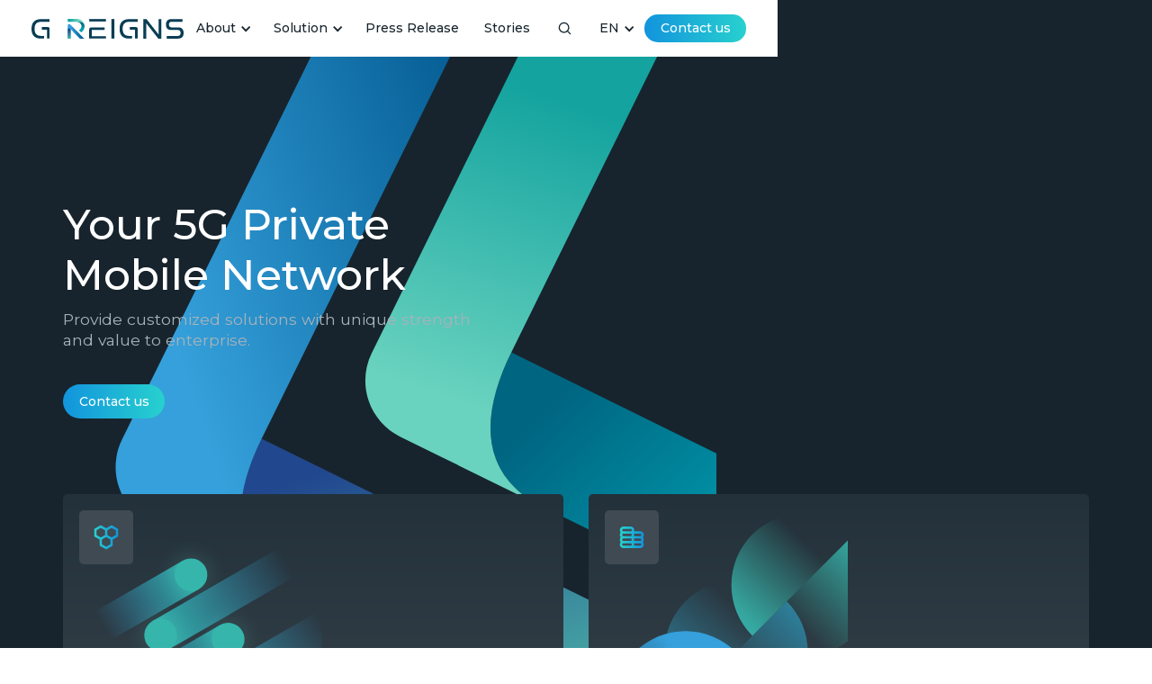

--- FILE ---
content_type: text/html
request_url: https://www.reignnet.com/
body_size: 14916
content:
<!DOCTYPE html><!-- Last Published: Tue Dec 09 2025 03:57:28 GMT+0000 (Coordinated Universal Time) --><html data-wf-domain="www.reignnet.com" data-wf-page="622ffbaf66bcf00a943d2537" data-wf-site="622ffbaf66bcf0576c3d2539"><head><meta charset="utf-8"/><title>G REIGNS: Your 5G Private Mobile Network</title><meta content="Provide customized solutions to customer with unique strength &amp; value. Enabling a robust 5G ecosystem through Open RAN and Cloud RAN" name="description"/><meta content="G REIGNS: Your 5G Private Mobile Network" property="og:title"/><meta content="Provide customized solutions to customer with unique strength &amp; value. Enabling a robust 5G ecosystem through Open RAN and Cloud RAN" property="og:description"/><meta content="https://cdn.prod.website-files.com/622ffbaf66bcf0576c3d2539/62ba92adcb7efb421736f201_reign-home-og.png" property="og:image"/><meta content="G REIGNS: Your 5G Private Mobile Network" property="twitter:title"/><meta content="Provide customized solutions to customer with unique strength &amp; value. Enabling a robust 5G ecosystem through Open RAN and Cloud RAN" property="twitter:description"/><meta content="https://cdn.prod.website-files.com/622ffbaf66bcf0576c3d2539/62ba92adcb7efb421736f201_reign-home-og.png" property="twitter:image"/><meta property="og:type" content="website"/><meta content="summary_large_image" name="twitter:card"/><meta content="width=device-width, initial-scale=1" name="viewport"/><link href="https://cdn.prod.website-files.com/622ffbaf66bcf0576c3d2539/css/reign-official.shared.953fe0c0a.min.css" rel="stylesheet" type="text/css"/><link href="https://fonts.googleapis.com" rel="preconnect"/><link href="https://fonts.gstatic.com" rel="preconnect" crossorigin="anonymous"/><script src="https://ajax.googleapis.com/ajax/libs/webfont/1.6.26/webfont.js" type="text/javascript"></script><script type="text/javascript">WebFont.load({  google: {    families: ["Montserrat:100,100italic,200,200italic,300,300italic,400,400italic,500,500italic,600,600italic,700,700italic,800,800italic,900,900italic","Noto Sans TC:regular,500,700,900:chinese-traditional,latin","Noto Sans JP:regular,500,700,900:japanese,latin"]  }});</script><script type="text/javascript">!function(o,c){var n=c.documentElement,t=" w-mod-";n.className+=t+"js",("ontouchstart"in o||o.DocumentTouch&&c instanceof DocumentTouch)&&(n.className+=t+"touch")}(window,document);</script><link href="https://cdn.prod.website-files.com/622ffbaf66bcf0576c3d2539/62986eea38300c9f34d7ec17_favicon-32.svg" rel="shortcut icon" type="image/x-icon"/><link href="https://cdn.prod.website-files.com/622ffbaf66bcf0576c3d2539/6296e472aa749a5ba2b9116e_favicon-256.png" rel="apple-touch-icon"/><link rel="stylesheet" type="text/css" href="https://cdn.jsdelivr.net/npm/@splidejs/splide@3.2.2/dist/css/splide-core.min.css">
<style>
/*font-family*/
body {
  font-family: Montserrat, Noto Sans TC, Noto Sans JP, sans-serif;
}
  
/*selection*/
*::selection {
  background-color: #BEC7CE;
  color: #17242D;
}  
  
/*slider*/ 
.splide__track {
  overflow: visible;
}
  
/*word-break*/  
.word-break {
  word-wrap: break-word;
}
  
/*triangle*/
.triangle-element {
	clip-path: polygon(100% 100%, 100% 0%, 0% 0%);
}
.triangle-element.above {
	clip-path: polygon(100% 100%, 100% 0%, 0% 100%);
}
.triangle-element.white-above {
	clip-path: polygon(0% 0%, 0% 100%, 100% 0%);
}
.triangle-element.white-under {
	clip-path: polygon(0% 0%, 100% 100%, 0% 100%);
}
.triangle-vertical {
  clip-path: polygon(0% 0%, 100% 100%, 100% 0%);
}
  
/*truncate*/
.truncate {
  display: -webkit-box;
  -webkit-line-clamp: 3;
  -webkit-box-orient: vertical;
}

  .truncate.line-2 { -webkit-line-clamp: 2; }
  
/*partner categories*/
.partner-category-text:nth-child(1) div::before {
    content: "";
}
  
.partner-category-text div::before {
    content: "\00A0 / ";
}
  
/*solution block hover*/  
.c-hero__card::before, .search-text-wrap::before {
    content: "";
    position: absolute;
    width: calc(100% + 4px);
    height: calc(100% + 4px);
    left: -2px;
    top: -2px;
    background-image: linear-gradient(
45deg
, #28D2CE, #1294DD);
    z-index: -1;
    border-radius: 7px;
    opacity: 0;
    transition: .6s all cubic-bezier(.25,.25,0,1);
}

.c-hero__card:hover::before, .search-text-wrap:hover::before {
    opacity: 100;
}

.c-hero__card:hover .arrow {
    transform: translateX(10px);
}

.c-news-card:hover .news-card-image, .news-masonry-wrap:hover .news-card-image {
    transform: scale(1);
}
  
.illustration {
    transform-origin: bottom right;
}

.c-hero__card:hover .illustration {
    transform: scale(1.04);
    opacity: .6;
}  
  
/*radio filter style*/
.radio-filter input[type="radio"]:checked + .radio-filter-label {
    color: #17242D;
}
.radio-filter input[type="radio"]:checked + .radio-filter-label::before {
    content: "";
    background-image: linear-gradient(45deg, #28D2CE, #1294DD);
    position: absolute;
    width: 100%;
    height: 3px;
    left: 0;
    bottom: -3px;
}
  
/*hide scrollbar*/
.contact-wrap.vertical-scroll::-webkit-scrollbar {
  display: none;
}
.contact-wrap.vertical-scroll {
  -ms-overflow-style: none;
  scrollbar-width: none;
}

/*form font*/
#mktoForm_3889 *, #mktoForm_3896 *, #mktoForm_4080 *, #mktoForm_4081 * {
    font-family: Montserrat, sans-serif!important;
    font-size: 1rem!important;
}

/* form submit btn */  
.mktoForm .mktoButtonWrap.mktoSimple button.mktoButton {
    margin: 0 !important;
    height: 3rem;
    border-radius: 1.5rem !important;
    border: none !important;
    padding: 0 20px !important;
    background-image: linear-gradient(90deg, #28D2CE, #1294DD) !important;
}

/* form text align */
.mktoForm div {
    text-align: left !important;
}

.mktoForm.mktoLayoutAbove .mktoLabel {
  	text-align: left;
    padding: 0 .3rem;
    line-height: 1.25rem !important;
}

.mktoForm .mktoFormRow {
    display: flex;
}

/* form field style */
.mktoForm input[type=text], .mktoForm input[type=url], 
.mktoForm input[type=email], .mktoForm input[type=tel], 
.mktoForm input[type=number], .mktoForm input[type=date], 
.mktoForm textarea.mktoField, .mktoForm select.mktoField {
    padding: .75rem 1.25rem !important;
    border: 1px solid #a8b2ba !important;
    border-radius: 1.5rem !important;
    color: #333;
    width: 100% !important;
}
  
.mktoForm.mktoHasWidth input[type=text], 
.mktoForm.mktoHasWidth input[type=url], 
.mktoForm.mktoHasWidth input[type=email], 
.mktoForm.mktoHasWidth input[type=tel], 
.mktoForm.mktoHasWidth input[type=number], 
.mktoForm.mktoHasWidth input[type=date], 
.mktoForm.mktoHasWidth select.mktoField {
    height: auto !important;
}

.mktoForm.mktoLayoutAbove textarea.mktoField {
    min-height: 6rem;
}
  
.mktoForm input[type=text]:focus, 
.mktoForm input[type=url]:focus, 
.mktoForm input[type=email]:focus, 
.mktoForm input[type=tel]:focus, 
.mktoForm input[type=number]:focus, 
.mktoForm input[type=date]:focus, 
.mktoForm select.mktoField:focus, 
.mktoForm textarea.mktoField:focus {
    outline: 0;
    border-color: #3898EC !important;
}

/* newsletter submit position */
#mktoForm_3896, #mktoForm_4080, #mktoForm_4081 {
    display: flex;
    flex-direction: column;
    position: relative;
}

#mktoForm_3896 .mktoButtonRow, 
#mktoForm_4080 .mktoButtonRow, 
#mktoForm_4081 .mktoButtonRow {
    position: absolute;
    top: 1.25rem;
    right: 0;
    width: auto !important;
}

#mktoForm_3896 input[type=email].mktoEmailField, 
#mktoForm_4080 input[type=email].mktoEmailField, 
#mktoForm_4081 input[type=email].mktoEmailField {
    min-height: 3rem;
    border: none !important;
    width: calc(100% - 6.5rem) !important;
}

/* newsletter style fix*/
#mktoForm_3896 .mktoHtmlText.mktoHasWidth, 
#mktoForm_4080 .mktoHtmlText.mktoHasWidth, 
#mktoForm_4081 .mktoHtmlText.mktoHasWidth {
    width: auto !important;
}

.mktoForm .mktoCheckboxList input + label:before {
    margin-top: 0;
}

.mktoForm .mktoCheckboxList > label {
    margin: 0 !important;
}

#mktoForm_3896 .mktoFormRow:nth-child(2) .mktoFieldDescriptor.mktoFormCol, 
#mktoForm_4080 .mktoFormRow:nth-child(2) .mktoFieldDescriptor.mktoFormCol, 
#mktoForm_4081 .mktoFormRow:nth-child(2) .mktoFieldDescriptor.mktoFormCol {
    width: 100% !important;
}

#mktoForm_3896 .mktoFieldWrap.mktoRequiredField, 
#mktoForm_4080 .mktoFieldWrap.mktoRequiredField, 
#mktoForm_4081 .mktoFieldWrap.mktoRequiredField {
    padding: 0 !important;
}

#mktoForm_3896 label, 
#mktoForm_4080 label, 
#mktoForm_4081 label {
    color: #77838C !important;
}

#mktoForm_3896 p, 
#mktoForm_4080 p, 
#mktoForm_4081 p {
    color: #A8B2BA !important;
}
  
/*tab selected style*/
  .pros-tab-link.w--current::before {
    content: "";
    position: absolute;
    width: calc(100% + 4px);
    height: calc(100% + 4px);
    left: -2px;
    top: -2px;
    background-image: linear-gradient(
90deg
, #28D2CE, #1294DD);
    z-index: -1;
    border-radius: 7px;
}

/*responsive*/
@media screen and (max-width: 991px){
  .triangle-vertical {
  clip-path: polygon(0% 0%, 100% 100%, 0% 100%);
  }
}
/*newsletter form embed*/
@media only screen and (max-width: 480px) {
  .mktoFormCol, .mktoFieldWrap .mktoHtmlText.mktoHasWidth {
  	width: auto !important;
  }
  .mktoForm, .mktoForm * {
  	padding: 0 !important;
  }
}
@media only screen and (min-width: 480px) and (max-width: 1023px) {
  .mktoForm.mktoHasWidth.mktoLayoutAbove .mktoCheckboxList {
  	margin-top: 0 !important;
  }
  .mktoFieldWrap .mktoHtmlText.mktoHasWidth {
  	width: auto !important;
  }
  #mktoForm_3896 .mktoFormRow:nth-of-type(2) .mktoFormCol, 
  #mktoForm_4080 .mktoFormRow:nth-of-type(2) .mktoFormCol, 
  #mktoForm_4081 .mktoFormRow:nth-of-type(2) .mktoFormCol {
  	width: auto !important;
  }
}
  
@media only screen and (min-width: 1024px) and (orientation: portrait){
  .mktoForm .mktoFormRow {
  	margin-left: 0 !important;
  }
  .mktoLogicalField.mktoCheckboxList.mktoHasWidth {
  	margin-top: 0 !important;
  }
}
  
@media screen and (max-width: 1312px){
  .mktoFormRow {
  margin-left: 0 !important;
  }
  .mktoForm .mktoButtonWrap.mktoSimple button.mktoButton {
  width: 100%;
  } 
  .mktoForm input[type=email].mktoEmailField {
  width: 100% !important;
  }
  .mktoFieldWrap.mktoRequiredField {
  padding-right: 0 !important;
  }
}    
  
/*font size*/
@media (max-width: 991px){
html {
    font-size: 16px;
}
}
  
@media (min-width: 992px) and (max-width: 1099px){
html {
    font-size: 13px;
}
}

@media (min-width: 1100px) and (max-width: 1299px){
html {
    font-size: 14px;
}
}
  
@media (min-width: 1300px) and (max-width: 1799px){
html {
    font-size: 15px;
}
}
  
@media (min-width: 1800px) and (max-width: 1999px){
html {
    font-size: 16px;
}
}

@media (min-width: 2000px) and (max-width: 2399px){
html {
    font-size: 20px;
}
}

@media (min-width:2400px){
html {
    font-size:22px;
}
}
</style>

<script src="https://ajax.googleapis.com/ajax/libs/jquery/3.2.1/jquery.min.js"></script>
<script>
$(document).ready(function() {
    var winPath = window.location.pathname;

    $('.lang-list a').each(function() {
        var lang = $(this).attr('data-lang');

        // New condition for the '/reign-core-s2' page
        if (winPath === '/reign-core-s2') {
            switch (lang) {
                case 'zh':
                    $(this).prop("href", '/zh/home');
                    break;
                case 'jp':
                    $(this).prop("href", '/jp/home');
                    break;
                default:
                    $(this).prop("href", winPath); // Keeps the current path for English
                    break;
            }
        }
        // New condition for English and Chinese blog single pages
        else if (winPath.startsWith('/stories/') || winPath.startsWith('/zh-stories/') || winPath.startsWith('/jp-stories/')) {
            switch (lang) {
                case 'default':
                    $(this).prop("href", '/story');
                    break;
                case 'zh':
                    $(this).prop("href", '/zh/story');
                    break;
                case 'jp':
                    $(this).prop("href", '/jp/story');
                    break;
            }
        } else {
            // Existing conditions for other pages
            var pathArray = winPath.split('/');
            if (pathArray[1] === '') {
                if (lang != 'default') {
                    $(this).prop("href", '/' + lang + '/home');
                } else {
                    $(this).prop("href", winPath);
                }
            } else if (winPath.indexOf('press') === 1) {
                if (lang != 'default') {
                    $(this).prop("href", winPath.replace('/'+pathArray[1]+ '/', '/press-'+lang+'/'));
                } else {
                    $(this).prop("href", winPath.replace('/'+pathArray[1]+ '/', '/press/'));
                } 
            } else {
                if (pathArray[1] === 'zh' || pathArray[1] === 'jp') {
                    if (lang != 'default') {
                        $(this).prop("href", winPath.replace('/'+pathArray[1]+ '/', '/'+lang+'/'));
                    } else if (pathArray[2] === 'home') {
                        $(this).prop("href", '/');
                    } else {
                        $(this).prop("href", '/'+pathArray[2]);
                    }
                } else {
                    if (lang != 'default') {
                        $(this).prop("href", '/'+lang+ winPath);
                    } else {
                        $(this).prop("href", winPath);
                    }
                }
            }
        }
    });

    // Existing code for setting language switcher text
    if (winPath.indexOf("zh") === 1 || winPath.indexOf("press-zh") === 1) {
        $('.lang-switcher.w-dropdown-toggle > .lang-text').text($('.md-display-none > .lang-list a[data-lang="zh"]').text());
    } else if (winPath.indexOf("jp") === 1 || winPath.indexOf("press-jp") === 1) {
        $('.lang-switcher.w-dropdown-toggle > .lang-text').text($('.md-display-none > .lang-list a[data-lang="jp"]').text());
    } else {
        $('.lang-switcher.w-dropdown-toggle > .lang-text').text($('.md-display-none > .lang-list a[data-lang="default"]').text());
    }
});
</script>


<!-- Finsweet Cookie Consent -->
<script async src="https://cdn.jsdelivr.net/npm/@finsweet/cookie-consent@1/fs-cc.js" fs-cc-mode="opt-in"></script>
<!-- Google Tag Manager -->
<script>(function(w,d,s,l,i){w[l]=w[l]||[];w[l].push({'gtm.start':
new Date().getTime(),event:'gtm.js'});var f=d.getElementsByTagName(s)[0],
j=d.createElement(s),dl=l!='dataLayer'?'&l='+l:'';j.async=true;j.src=
'https://www.googletagmanager.com/gtm.js?id='+i+dl;f.parentNode.insertBefore(j,f);
})(window,document,'script','dataLayer','GTM-N4JPBV7');</script>
<!-- End Google Tag Manager --></head><body><div data-animation="default" data-collapse="medium" data-duration="400" data-easing="ease" data-easing2="ease" role="banner" class="navbar w-nav"><div class="w-embed w-iframe"><!-- Google Tag Manager (noscript) -->
<noscript><iframe src="https://www.googletagmanager.com/ns.html?id=GTM-N4JPBV7"
height="0" width="0" style="display:none;visibility:hidden"></iframe></noscript>
<!-- End Google Tag Manager (noscript) --></div><div class="w-layout-blockcontainer c-container is--wide h100 w-container"><div class="nav-wrap"><a href="/" aria-current="page" class="c-menu w-inline-block w--current"><img src="https://cdn.prod.website-files.com/622ffbaf66bcf0576c3d2539/622ffbaf66bcf0343a3d253e_Group%201.svg" loading="lazy" alt="" class="c-logo__image"/></a><div class="c-menu"><div data-hover="true" data-delay="0" class="w-dropdown"><div class="nav-dropdown w-dropdown-toggle"><div class="dropdown-icon w-icon-dropdown-toggle"></div><div>About</div></div><nav class="menu-list w-dropdown-list"><a href="/about-us" class="menu-item w-dropdown-link">About us</a><a href="/partners" class="menu-item w-dropdown-link">Partners</a><a href="/career" class="menu-item w-dropdown-link">Career</a></nav></div><div data-hover="true" data-delay="0" class="w-dropdown"><div class="nav-dropdown w-dropdown-toggle"><div class="dropdown-icon w-icon-dropdown-toggle"></div><div>Solution</div></div><nav class="menu-list w-dropdown-list"><a href="/advanced-network" class="menu-item w-dropdown-link">Advanced Network</a><div data-hover="true" data-delay="0" class="submenu w-dropdown"><div class="submenu-dropdown w-dropdown-toggle"><div class="dropdown-icon is-right w-icon-dropdown-toggle"></div><div>Portable box</div></div><nav class="submenu-list w-dropdown-list"><a href="/reign-core-s2" class="menu-item w-dropdown-link">REIGN CORE S2</a><a href="/portable-box" class="menu-item w-dropdown-link">REIGN CORE</a></nav></div></nav></div><a href="/pr" class="nav-link w-inline-block"><div>Press Release</div></a><a href="/story" class="nav-link w-inline-block"><div>Stories</div></a></div><div class="c-menu"><a data-w-id="e6330b07-a45d-d286-f740-5822207b3e82" href="#" class="nav-link w-inline-block"><img src="https://cdn.prod.website-files.com/622ffbaf66bcf0576c3d2539/628c68ccd74b1a55e5b7a1e6_iconoir_search_dark.svg" loading="lazy" alt="" class="search"/><img src="https://cdn.prod.website-files.com/622ffbaf66bcf0576c3d2539/62a1bd597d2ac766e9deb8a2_cancel.svg" loading="lazy" alt="" class="cancel"/></a><form action="/search" class="nav-search w-form"><div class="arrow-up"></div><div class="nav-search-wrap"><input class="nav-search-input w-input" maxlength="256" name="query" placeholder="Search…" type="search" id="search" required=""/><input type="submit" class="nav-search-btn w-button" value=""/></div></form><div data-hover="true" data-delay="0" class="md-display-none w-dropdown"><div class="lang-switcher w-dropdown-toggle"><div class="dropdown-icon w-icon-dropdown-toggle"></div><div class="lang-text">EN</div></div><nav class="lang-list w-dropdown-list"><a href="#" data-lang="default" class="menu-item w-dropdown-link">EN</a><a href="#" data-lang="zh" class="menu-item w-dropdown-link">中文</a><a href="#" data-lang="jp" class="menu-item w-dropdown-link">日本語</a></nav></div><a href="/contact" class="btn btn-gradient btn-nav mdsm-display-none w-inline-block"><div>Contact us</div></a></div><div data-w-id="3bad253c-26d0-5e34-bc2b-bb3659433c72" class="menu-button w-nav-button"><div class="burger-line _1"></div><div class="burger-line _2"></div><div class="burger-line _3"></div></div><nav role="navigation" class="m-nav-list w-nav-menu"><h6 class="m-nav-label">About</h6><a href="/about-us" class="m-nav-link w-nav-link">About us</a><a href="/partners" class="m-nav-link w-nav-link">Partners</a><a href="/career" class="m-nav-link w-nav-link">Career</a><a href="/pr" class="m-nav-link w-nav-link">Press Release</a><a href="/story" class="m-nav-link w-nav-link">Stories</a><div class="divider"></div><h6 class="m-nav-label">Solution</h6><a href="/advanced-network" class="m-nav-link w-nav-link">Advanced Network</a><a href="/reign-core-s2" class="m-nav-link w-nav-link">REIGN CORE S2</a><a href="/portable-box" class="m-nav-link w-nav-link">REIGN CORE</a><div class="divider"></div><div class="m-lang-wrap"><h6 class="heading-45">Language</h6><div class="lang-list m-nav"><a data-lang="default" href="#" class="menu-item mb0">EN</a><a data-lang="zh" href="#" class="menu-item mb0">中文</a><a data-lang="jp" href="#" class="menu-item mb0">日本語</a></div></div><a href="/contact" class="btn btn-gradient btn-nav w-inline-block"><div>Contact us</div></a></nav></div></div></div><div class="c-hero"><div class="dark-bg z0"><img src="https://cdn.prod.website-files.com/622ffbaf66bcf0576c3d2539/622ffbaf66bcf062fe3d2540_Group%20158.svg" loading="lazy" alt="" class="hero-pattern"/><div class="c-container pb-72"><div id="w-node-d0f2938c-43c9-1307-b653-303fcf6fd69e-943d2537" class="u-4-10 md-1-2 sm-1-1 mt-232 sm-mt-320"><h1 id="w-node-edb91565-b816-d694-4225-ac7a790524f5-943d2537" class="t-white">Your 5G Private Mobile Network</h1><p class="p-bigger t-lgray mt-12">Provide customized solutions with unique strength and value to enterprise.</p><a href="/contact" class="btn btn-gradient mt-32 w-inline-block"><div>Contact us</div></a></div><div class="layout-container mt-96"><div class="u-1-2 in-block"><a id="w-node-c7a35201-f4c8-18a9-eb9a-71837161bc23-943d2537" href="/advanced-network" class="c-hero__card w-inline-block"><div id="w-node-_53d34015-33c7-5807-b65b-9ac84222a54f-943d2537" class="c-hero__logo"><img src="https://cdn.prod.website-files.com/622ffbaf66bcf0576c3d2539/622ffbaf66bcf0230e3d2542_uil_cell.svg" loading="lazy" alt="" class="c-hero-card__icon"/></div><div class="c-hero-card__text"><h4 class="t-white">Advanced Network</h4><p class="p-bigger t-lgray">Meeting future 5G demands.</p></div><img src="https://cdn.prod.website-files.com/622ffbaf66bcf0576c3d2539/622ffbaf66bcf03a4c3d2544_iconoir_arrow-right.svg" loading="lazy" alt="" class="arrow"/><img loading="lazy" alt="" src="https://cdn.prod.website-files.com/622ffbaf66bcf0576c3d2539/628dd4ff4d650e37d9e1a6b5_Frame%20194.svg" class="illustration"/></a></div><div class="u-1-2 in-block"><a id="w-node-b3e5edb3-f192-194f-0c79-40b8e76e7e20-943d2537" href="/portable-box" class="c-hero__card w-inline-block"><div id="w-node-d40c3b74-42f0-1af3-01da-fc985fb48456-943d2537" class="c-hero__logo"><img loading="lazy" alt="" src="https://cdn.prod.website-files.com/622ffbaf66bcf0576c3d2539/622ffbaf66bcf030f93d254b_uil_coins.svg" class="c-hero-card__icon"/></div><div class="c-hero-card__text"><h4 class="t-white">Portable Box</h4><p class="p-bigger t-lgray">A compact 5G private network system </p></div><img src="https://cdn.prod.website-files.com/622ffbaf66bcf0576c3d2539/622ffbaf66bcf03a4c3d2544_iconoir_arrow-right.svg" loading="lazy" alt="" class="arrow"/><img loading="lazy" alt="" src="https://cdn.prod.website-files.com/622ffbaf66bcf0576c3d2539/628dd516954c9d86d62f3799_Frame%20193.svg" class="illustration"/></a></div></div></div></div><div class="triangle-element"></div></div><div class="c-why"><div id="w-node-_7ce20970-24fa-aacf-c8f9-1507658b3c36-943d2537" class="c-container w-container"><div class="layout-container"><div id="w-node-_4dd3b6a5-5c01-face-8504-d432d32bf48c-943d2537" class="u-6-10 in-block md-1-1"><h6 id="w-node-_306156f0-57f3-5fb0-a935-f1a2ec7f5bd4-943d2537">Why G REIGNS</h6><h3 id="w-node-afce5cdd-97b8-a917-5265-7d4749d43c01-943d2537">We are committed to lead an open mobile future with strong network performance and security</h3></div></div><div class="w-layout-grid c-3-grid"><div id="w-node-ede41791-2363-8261-0dfb-3064f02f8f5e-943d2537" class="c-why__card"><img loading="lazy" alt="" src="https://cdn.prod.website-files.com/622ffbaf66bcf0576c3d2539/628ddfcc1adbbe472de39547_closed%20network.svg"/><h4 class="t-grad t-center mt-8 mb-16">Closed Network<br/></h4><h4 class="t-center mb-8">Highly secure your information</h4><div class="w-richtext"><ul role="list"><li>Use 5G enterprise private network to strengthen information security and prevent leakage.</li></ul></div></div><div id="w-node-c1cae218-667d-e4a2-4330-1c96f0b5ca6b-943d2537" class="c-why__card"><img loading="lazy" alt="" src="https://cdn.prod.website-files.com/622ffbaf66bcf0576c3d2539/628ddfe0954c9dd5472f8ed8_closed%20network-1.svg"/><h4 class="t-grad t-center mt-8 mb-16">Guaranteed Bandwidth<br/></h4><h4 class="t-center mb-8">Up to 100MHz</h4><div class="w-richtext"><ul role="list"><li>Through QoS and Resource Scheduling, each terminal has guaranteed bandwidth to ensure that performance is predictable and acceptable.</li></ul></div></div><div id="w-node-f84ebf78-faf0-662e-ee7f-a0c611be70f8-943d2537" class="c-why__card"><img loading="lazy" alt="" src="https://cdn.prod.website-files.com/622ffbaf66bcf0576c3d2539/628ddfe060cc1bac56516822_customized.svg"/><h4 class="t-grad t-center mt-8 mb-16">Customization Design<br/></h4><h4 class="t-center mb-8">To meet your demand</h4><div class="w-richtext"><ul role="list"><li>RB resource allocation and scheduling arrangement can be customized to achieve the highest efficiency and optimize application performance.</li></ul></div></div><div id="w-node-_4608481d-2ebd-6263-f325-ee220e0505cd-943d2537" class="c-why__card"><img loading="lazy" alt="" src="https://cdn.prod.website-files.com/622ffbaf66bcf0576c3d2539/628ddfe0946cb51caccf2b0b_Standardized.svg"/><h4 class="t-grad t-center mt-8 mb-16">Standardized<br/></h4><h4 class="t-center mb-8">Easy to deploy</h4><div class="w-richtext"><ul role="list"><li>Based on Intel FlexRAN architecture, our 5G private network complies with 3GPP Release-15 and O-RAN specification.</li></ul></div></div><div id="w-node-_11642b6a-0d45-4065-a28e-0752b3a5c1c1-943d2537" class="c-why__card"><img loading="lazy" alt="" src="https://cdn.prod.website-files.com/622ffbaf66bcf0576c3d2539/628ddfe01adbbed376e39582_large%20coverage.svg"/><h4 class="t-grad t-center mt-8 mb-16">Large Coverage<br/></h4><h4 class="t-center mb-8">Wide application scenarios</h4><div class="w-richtext"><ul role="list"><li>With high-power outdoor stations (above 5W) and low-power indoor stations (250mW), to satisfy wide range of application scenarios.</li><li>High-reliability transmission enables 5G network to be applied in diverse fields and scenarios.</li></ul></div></div><div id="w-node-d4c06038-b518-4e04-16f7-d93b3de8ff2c-943d2537" class="c-why__card"><img loading="lazy" alt="" src="https://cdn.prod.website-files.com/622ffbaf66bcf0576c3d2539/628ddfdf60cc1bbf4251680d_saving.svg"/><h4 class="t-grad t-center mt-8 mb-16">Space and Cost Saving<br/></h4><h4 class="t-center mb-8">Highly integrated solution</h4><div class="w-richtext"><ul role="list"><li>5G private network is simple for enterprises to operate and maintain.</li><li>Through SDN/NFV virtualized technology to achieve the highest server utilization, hence maximize equipment cost-effectiveness.</li></ul></div></div></div></div></div><div class="c-earth"><div class="parallax-wrap"><img src="https://cdn.prod.website-files.com/622ffbaf66bcf0576c3d2539/62a03110ead99e3356d2ece9_home-earth.jpg" loading="lazy" sizes="(max-width: 1910px) 100vw, 1910px" srcset="https://cdn.prod.website-files.com/622ffbaf66bcf0576c3d2539/62a03110ead99e3356d2ece9_home-earth-p-500.jpeg 500w, https://cdn.prod.website-files.com/622ffbaf66bcf0576c3d2539/62a03110ead99e3356d2ece9_home-earth-p-800.jpeg 800w, https://cdn.prod.website-files.com/622ffbaf66bcf0576c3d2539/62a03110ead99e3356d2ece9_home-earth-p-1080.jpeg 1080w, https://cdn.prod.website-files.com/622ffbaf66bcf0576c3d2539/62a03110ead99e3356d2ece9_home-earth-p-1600.jpeg 1600w, https://cdn.prod.website-files.com/622ffbaf66bcf0576c3d2539/62a03110ead99e3356d2ece9_home-earth.jpg 1910w" alt="" class="parallax-bg"/></div><div class="triangle-element white-above"></div><div class="banner-wrap"><div class="flex-center-wrap mx-1-2"><h2 class="t-white t-center">Enabling a robust 5G ecosystem through Open RAN and Cloud RAN</h2></div><img src="https://cdn.prod.website-files.com/622ffbaf66bcf0576c3d2539/622ffbaf66bcf079003d2554_Ellipse%20188.svg" loading="lazy" alt="" class="large-ball"/></div><img src="https://cdn.prod.website-files.com/622ffbaf66bcf0576c3d2539/622ffbaf66bcf083e13d2553_Small%20circle.svg" loading="lazy" alt="" class="small-ball"/></div><div class="c-cases"><div class="c-container w-container"><div class="flex-center-wrap"><h6>Scenarios</h6><h3 class="m0">Reliable 5G network for various scenarios</h3></div><div class="slider-container mt-64"><div class="splide slider2"><div class="splide__track w-dyn-list"><div role="list" class="splide__list w-dyn-items"><div role="listitem" class="splide__slide w-dyn-item"><div class="c-cases__card"><div class="c-cases-text-wrap"><div> Smart Development</div><h4 class="m0">Proof of Concept</h4></div><img loading="lazy" alt="" src="https://cdn.prod.website-files.com/627a042df605d205bc5f5aa7/629dcf48aed3b22254c32d1d_Proof%20of%20Concept.jpg" sizes="(max-width: 767px) 100vw, (max-width: 991px) 728px, 940px" srcset="https://cdn.prod.website-files.com/627a042df605d205bc5f5aa7/629dcf48aed3b22254c32d1d_Proof%20of%20Concept-p-500.jpeg 500w, https://cdn.prod.website-files.com/627a042df605d205bc5f5aa7/629dcf48aed3b22254c32d1d_Proof%20of%20Concept-p-800.jpeg 800w, https://cdn.prod.website-files.com/627a042df605d205bc5f5aa7/629dcf48aed3b22254c32d1d_Proof%20of%20Concept.jpg 1080w" class="c-cases-image"/></div></div><div role="listitem" class="splide__slide w-dyn-item"><div class="c-cases__card"><div class="c-cases-text-wrap"><div> Smart Development</div><h4 class="m0">Event/Exhibition</h4></div><img loading="lazy" alt="" src="https://cdn.prod.website-files.com/627a042df605d205bc5f5aa7/629dd10cd7121bdd20ce12ba_event.jpg" sizes="(max-width: 767px) 100vw, (max-width: 991px) 728px, 940px" srcset="https://cdn.prod.website-files.com/627a042df605d205bc5f5aa7/629dd10cd7121bdd20ce12ba_event-p-500.jpeg 500w, https://cdn.prod.website-files.com/627a042df605d205bc5f5aa7/629dd10cd7121bdd20ce12ba_event.jpg 620w" class="c-cases-image"/></div></div><div role="listitem" class="splide__slide w-dyn-item"><div class="c-cases__card"><div class="c-cases-text-wrap"><div>Smart Development</div><h4 class="m0">AIOT/Lab</h4></div><img loading="lazy" alt="" src="https://cdn.prod.website-files.com/627a042df605d205bc5f5aa7/628e0c4846000d110af5f992_b988db9e19ae42885eec53336b8a41c6.png" class="c-cases-image"/></div></div><div role="listitem" class="splide__slide w-dyn-item"><div class="c-cases__card"><div class="c-cases-text-wrap"><div>Smart Education</div><h4 class="m0">Training and Education</h4></div><img loading="lazy" alt="" src="https://cdn.prod.website-files.com/627a042df605d205bc5f5aa7/629dcd5bddd0b201a6e79256_%E6%95%99%E8%82%B2%E8%A8%93%E7%B7%B4.jpg" sizes="(max-width: 767px) 100vw, (max-width: 991px) 728px, 940px" srcset="https://cdn.prod.website-files.com/627a042df605d205bc5f5aa7/629dcd5bddd0b201a6e79256_%E6%95%99%E8%82%B2%E8%A8%93%E7%B7%B4-p-500.jpeg 500w, https://cdn.prod.website-files.com/627a042df605d205bc5f5aa7/629dcd5bddd0b201a6e79256_%E6%95%99%E8%82%B2%E8%A8%93%E7%B7%B4.jpg 780w" class="c-cases-image"/></div></div><div role="listitem" class="splide__slide w-dyn-item"><div class="c-cases__card"><div class="c-cases-text-wrap"><div>Smart Education</div><h4 class="m0">Academic Research</h4></div><img loading="lazy" alt="" src="https://cdn.prod.website-files.com/627a042df605d205bc5f5aa7/629dcef511aa8375b0a6cb23_Academic%20research%20or%20training.jpg" sizes="(max-width: 767px) 100vw, (max-width: 991px) 728px, 940px" srcset="https://cdn.prod.website-files.com/627a042df605d205bc5f5aa7/629dcef511aa8375b0a6cb23_Academic%20research%20or%20training-p-500.jpeg 500w, https://cdn.prod.website-files.com/627a042df605d205bc5f5aa7/629dcef511aa8375b0a6cb23_Academic%20research%20or%20training-p-800.jpeg 800w, https://cdn.prod.website-files.com/627a042df605d205bc5f5aa7/629dcef511aa8375b0a6cb23_Academic%20research%20or%20training.jpg 1080w" class="c-cases-image"/></div></div><div role="listitem" class="splide__slide w-dyn-item"><div class="c-cases__card"><div class="c-cases-text-wrap"><div>Smart Operation</div><h4 class="m0">Remote Assistance</h4></div><img loading="lazy" alt="" src="https://cdn.prod.website-files.com/627a042df605d205bc5f5aa7/629dcd7339b6d177dfc47962_%E9%81%A0%E7%AB%AF%E5%8D%94%E4%BD%9C.jpg" sizes="(max-width: 767px) 100vw, (max-width: 991px) 728px, 940px" srcset="https://cdn.prod.website-files.com/627a042df605d205bc5f5aa7/629dcd7339b6d177dfc47962_%E9%81%A0%E7%AB%AF%E5%8D%94%E4%BD%9C-p-500.jpeg 500w, https://cdn.prod.website-files.com/627a042df605d205bc5f5aa7/629dcd7339b6d177dfc47962_%E9%81%A0%E7%AB%AF%E5%8D%94%E4%BD%9C.jpg 780w" class="c-cases-image"/></div></div><div role="listitem" class="splide__slide w-dyn-item"><div class="c-cases__card"><div class="c-cases-text-wrap"><div>Smart Operation</div><h4 class="m0">Design Collaboration</h4></div><img loading="lazy" alt="" src="https://cdn.prod.website-files.com/627a042df605d205bc5f5aa7/629dcd8a60bbc22dd3979894_%E5%8D%B3%E6%99%82%E6%95%B8%E6%93%9A%E9%A1%AF%E7%A4%BA.jpg" sizes="(max-width: 767px) 100vw, (max-width: 991px) 728px, 940px" srcset="https://cdn.prod.website-files.com/627a042df605d205bc5f5aa7/629dcd8a60bbc22dd3979894_%E5%8D%B3%E6%99%82%E6%95%B8%E6%93%9A%E9%A1%AF%E7%A4%BA-p-500.jpeg 500w, https://cdn.prod.website-files.com/627a042df605d205bc5f5aa7/629dcd8a60bbc22dd3979894_%E5%8D%B3%E6%99%82%E6%95%B8%E6%93%9A%E9%A1%AF%E7%A4%BA.jpg 780w" class="c-cases-image"/></div></div><div role="listitem" class="splide__slide w-dyn-item"><div class="c-cases__card"><div class="c-cases-text-wrap"><div>Smart Inspection</div><h4 class="m0">AI Camera</h4></div><img loading="lazy" alt="" src="https://cdn.prod.website-files.com/627a042df605d205bc5f5aa7/629dcd28013a12b94aaac3a4_AI%E5%85%A8%E6%99%82%E7%9B%A3%E6%8E%A7.jpg" sizes="(max-width: 767px) 100vw, (max-width: 991px) 728px, 940px" srcset="https://cdn.prod.website-files.com/627a042df605d205bc5f5aa7/629dcd28013a12b94aaac3a4_AI%E5%85%A8%E6%99%82%E7%9B%A3%E6%8E%A7-p-500.jpeg 500w, https://cdn.prod.website-files.com/627a042df605d205bc5f5aa7/629dcd28013a12b94aaac3a4_AI%E5%85%A8%E6%99%82%E7%9B%A3%E6%8E%A7.jpg 780w" class="c-cases-image"/></div></div><div role="listitem" class="splide__slide w-dyn-item"><div class="c-cases__card"><div class="c-cases-text-wrap"><div>Smart Inspection</div><h4 class="m0">Portable Device</h4></div><img loading="lazy" alt="" src="https://cdn.prod.website-files.com/627a042df605d205bc5f5aa7/629dcd41817078677d0924e2_%E7%84%A1%E4%BA%BA%E6%A9%9F%E5%AE%9A%E9%BB%9E%E5%B7%A1%E6%AA%A2.jpg" sizes="(max-width: 767px) 100vw, (max-width: 991px) 728px, 940px" srcset="https://cdn.prod.website-files.com/627a042df605d205bc5f5aa7/629dcd41817078677d0924e2_%E7%84%A1%E4%BA%BA%E6%A9%9F%E5%AE%9A%E9%BB%9E%E5%B7%A1%E6%AA%A2-p-500.jpeg 500w, https://cdn.prod.website-files.com/627a042df605d205bc5f5aa7/629dcd41817078677d0924e2_%E7%84%A1%E4%BA%BA%E6%A9%9F%E5%AE%9A%E9%BB%9E%E5%B7%A1%E6%AA%A2.jpg 780w" class="c-cases-image"/></div></div><div role="listitem" class="splide__slide w-dyn-item"><div class="c-cases__card"><div class="c-cases-text-wrap"><div>Smart Inspection</div><h4 class="m0">Data Central Console</h4></div><img loading="lazy" alt="" src="https://cdn.prod.website-files.com/627a042df605d205bc5f5aa7/629dcd0e3ee3d648b0d5663f_%E9%9B%BB%E5%AD%90%E5%8C%96%E8%B3%87%E8%A8%8Ajpg.jpg" sizes="(max-width: 767px) 100vw, (max-width: 991px) 728px, 940px" srcset="https://cdn.prod.website-files.com/627a042df605d205bc5f5aa7/629dcd0e3ee3d648b0d5663f_%E9%9B%BB%E5%AD%90%E5%8C%96%E8%B3%87%E8%A8%8Ajpg-p-500.jpeg 500w, https://cdn.prod.website-files.com/627a042df605d205bc5f5aa7/629dcd0e3ee3d648b0d5663f_%E9%9B%BB%E5%AD%90%E5%8C%96%E8%B3%87%E8%A8%8Ajpg.jpg 780w" class="c-cases-image"/></div></div><div role="listitem" class="splide__slide w-dyn-item"><div class="c-cases__card"><div class="c-cases-text-wrap"><div>Smart Development</div><h4 class="m0">5G Arts Projection</h4></div><img loading="lazy" alt="" src="https://cdn.prod.website-files.com/627a042df605d205bc5f5aa7/65dd7719f87232b14294297a_5G%20Arts%20Projection.webp" sizes="(max-width: 767px) 100vw, (max-width: 991px) 728px, 940px" srcset="https://cdn.prod.website-files.com/627a042df605d205bc5f5aa7/65dd7719f87232b14294297a_5G%20Arts%20Projection-p-500.webp 500w, https://cdn.prod.website-files.com/627a042df605d205bc5f5aa7/65dd7719f87232b14294297a_5G%20Arts%20Projection-p-800.webp 800w, https://cdn.prod.website-files.com/627a042df605d205bc5f5aa7/65dd7719f87232b14294297a_5G%20Arts%20Projection-p-1080.webp 1080w, https://cdn.prod.website-files.com/627a042df605d205bc5f5aa7/65dd7719f87232b14294297a_5G%20Arts%20Projection.webp 1104w" class="c-cases-image"/></div></div><div role="listitem" class="splide__slide w-dyn-item"><div class="c-cases__card"><div class="c-cases-text-wrap"><div>Smart Development</div><h4 class="m0">5G Sportscast</h4></div><img loading="lazy" alt="" src="https://cdn.prod.website-files.com/627a042df605d205bc5f5aa7/65dd77dd75462a6c7f107b58_5G%20Sportscast.webp" class="c-cases-image"/></div></div><div role="listitem" class="splide__slide w-dyn-item"><div class="c-cases__card"><div class="c-cases-text-wrap"><div>Smart Development</div><h4 class="m0">5G Telematic Arts</h4></div><img loading="lazy" alt="" src="https://cdn.prod.website-files.com/627a042df605d205bc5f5aa7/65dff2fbfe6e9601867900e7_%E6%88%AA%E5%9C%96%202024-02-29%20%E4%B8%8A%E5%8D%8810.51.13.png" sizes="(max-width: 767px) 100vw, (max-width: 991px) 728px, 940px" srcset="https://cdn.prod.website-files.com/627a042df605d205bc5f5aa7/65dff2fbfe6e9601867900e7_%E6%88%AA%E5%9C%96%202024-02-29%20%E4%B8%8A%E5%8D%8810.51.13-p-500.png 500w, https://cdn.prod.website-files.com/627a042df605d205bc5f5aa7/65dff2fbfe6e9601867900e7_%E6%88%AA%E5%9C%96%202024-02-29%20%E4%B8%8A%E5%8D%8810.51.13.png 657w" class="c-cases-image"/></div></div><div role="listitem" class="splide__slide w-dyn-item"><div class="c-cases__card"><div class="c-cases-text-wrap"><div>Smart Development</div><h4 class="m0">5G Mission Training</h4></div><img loading="lazy" alt="" src="https://cdn.prod.website-files.com/627a042df605d205bc5f5aa7/65dd7832a401967a759a4d74_5G%20Mission%20Training.webp" sizes="(max-width: 767px) 100vw, (max-width: 991px) 728px, 940px" srcset="https://cdn.prod.website-files.com/627a042df605d205bc5f5aa7/65dd7832a401967a759a4d74_5G%20Mission%20Training-p-500.webp 500w, https://cdn.prod.website-files.com/627a042df605d205bc5f5aa7/65dd7832a401967a759a4d74_5G%20Mission%20Training-p-800.webp 800w, https://cdn.prod.website-files.com/627a042df605d205bc5f5aa7/65dd7832a401967a759a4d74_5G%20Mission%20Training-p-1080.webp 1080w, https://cdn.prod.website-files.com/627a042df605d205bc5f5aa7/65dd7832a401967a759a4d74_5G%20Mission%20Training.webp 1355w" class="c-cases-image"/></div></div></div></div></div></div></div></div><div class="c-tweets"><div class="c-container w-container"><div class="flex-center-wrap mx-1-2"><h6>What others say</h6><h3 class="t-center m0">Aliquam elementum egestas duis amet pharetra proin potenti</h3></div><div class="layout-container mt-64"><div class="u-1-3 in-block"><div class="test-card-wrap"><div class="test-card-info-wrap"><div class="test-card-image-wrap"><img src="https://cdn.prod.website-files.com/622ffbaf66bcf0576c3d2539/628f296cb6db460974376a61_potrait.jpg" loading="lazy" alt="" class="test-card-image"/></div><div class="test-card-text-wrap"><p class="p-md t-dark m0">Cameron Williamson</p><p class="p-smaller m0">Dog Trainer</p></div></div><p class="m0">Amet minim mollit non deserunt ullamco est sit aliqua dolor do amet sint. Velit officia consequat duis enim velit mollit. Exercitation veniam consequat sunt nostrud amet. Amet minim mollit non deserunt ullamco est sit aliqua dolor do amet sint. Velit officia consequat duis enim velit.</p></div><div class="test-card-wrap"><div class="test-card-info-wrap"><div class="test-card-image-wrap"><img src="https://cdn.prod.website-files.com/622ffbaf66bcf0576c3d2539/628f296cb6db460974376a61_potrait.jpg" loading="lazy" alt="" class="test-card-image"/></div><div class="test-card-text-wrap"><p class="p-md t-dark m0">Cameron Williamson</p><p class="p-smaller m0">Dog Trainer</p></div></div><p class="m0">Exercitation veniam consequat sunt nostrud amet. Amet minim mollit non.</p></div></div><div class="u-1-3 in-block"><div class="test-card-wrap"><div class="test-card-info-wrap"><div class="test-card-image-wrap"><img src="https://cdn.prod.website-files.com/622ffbaf66bcf0576c3d2539/628f296cb6db460974376a61_potrait.jpg" loading="lazy" alt="" class="test-card-image"/></div><div class="test-card-text-wrap"><p class="p-md t-dark m0">Cameron Williamson</p><p class="p-smaller m0">Dog Trainer</p></div></div><p class="m0">Velit officia consequat duis enim velit mollit. Exercitation veniam.</p></div><div class="test-card-wrap"><div class="test-card-info-wrap"><div class="test-card-image-wrap"><img src="https://cdn.prod.website-files.com/622ffbaf66bcf0576c3d2539/628f296cb6db460974376a61_potrait.jpg" loading="lazy" alt="" class="test-card-image"/></div><div class="test-card-text-wrap"><p class="p-md t-dark m0">Cameron Williamson</p><p class="p-smaller m0">Dog Trainer</p></div></div><p class="m0">Amet minim mollit non deserunt ullamco est sit aliqua dolor do amet sint. Velit officia consequat duis enim velit mollit. Exercitation veniam consequat sunt nostrud amet. Amet minim mollit non deserunt ullamco est sit aliqua dolor do amet sint. Velit officia consequat duis enim velit.</p></div></div><div class="u-1-3 in-block"><div class="test-card-wrap"><div class="test-card-info-wrap"><div class="test-card-image-wrap"><img src="https://cdn.prod.website-files.com/622ffbaf66bcf0576c3d2539/628f296cb6db460974376a61_potrait.jpg" loading="lazy" alt="" class="test-card-image"/></div><div class="test-card-text-wrap"><p class="p-md t-dark m0">Cameron Williamson</p><p class="p-smaller m0">Dog Trainer</p></div></div><p class="m0">Velit officia consequat duis enim velit mollit. Exercitation veniam. Exercitation veniam consequat sunt nostrud amet. Amet minim mollit non deserunt ullamco est sit aliqua dolor do amet sint. Velit officia consequat.</p></div><div class="test-card-wrap"><div class="test-card-info-wrap"><div class="test-card-image-wrap"><img src="https://cdn.prod.website-files.com/622ffbaf66bcf0576c3d2539/628f296cb6db460974376a61_potrait.jpg" loading="lazy" alt="" class="test-card-image"/></div><div class="test-card-text-wrap"><p class="p-md t-dark m0">Cameron Williamson</p><p class="p-smaller m0">Dog Trainer</p></div></div><p class="m0">Exercitation veniam. Exercitation veniam consequat sunt nostrud amet. Amet minim mollit non deserunt ullamco est sit aliqua dolor do amet sint. Velit officia consequat.</p></div></div></div></div></div><div class="c-news"><div id="w-node-_756ef70a-72ee-b0b3-c6d4-b5dbb64ea3f3-943d2537" class="c-container w-container"><div class="layout-container"><div class="u-6-10 in-block"><h6 id="w-node-_756ef70a-72ee-b0b3-c6d4-b5dbb64ea3f6-943d2537">Latest News</h6><h3 id="w-node-_756ef70a-72ee-b0b3-c6d4-b5dbb64ea3f8-943d2537" class="m0">Check out our latest announcements and upcoming events</h3><a href="/pr" class="btn btn-gradient mt-32 w-inline-block"><div class="c-menu__text is--white">Learn more</div></a></div></div><div class="slider-container mt-32"><div class="splide slider1"><div class="splide__track w-dyn-list"><div role="list" class="splide__list w-dyn-items"><div role="listitem" class="splide__slide _2col w-dyn-item"><a href="https://www.mechdyne.com/av-vr-solutions/private-5g/" target="_blank" class="c-news-card w-inline-block"><div id="w-node-e688f7e3-91c2-ea4b-323b-5510e932a091-943d2537" class="c-news-card-warp"><div class="c-news-card-meta"><div class="c-news-card-icon"><img src="https://cdn.prod.website-files.com/627a042df605d205bc5f5aa7/628f5ad182fe4e3b000013f7_uil_newspaper.svg" loading="lazy" alt=""/></div><div class="p-md">Press Releases</div></div><div class="c-news-card-info"><div class="p-md">January 13, 2026</div><div class="truncate mt-12"><h4 class="m0">HTC G REIGNS Private 5G Networks Uninterrupted and Secure Connectivity Anywhere</h4></div></div></div><div class="c-news-card-image-wrap"><img alt="" loading="lazy" width="0" src="https://cdn.prod.website-files.com/627a042df605d205bc5f5aa7/6965fccef42dd39ce314d1e6_20260113_PR%20from%20Machdyne.jpg" class="news-card-image"/><img src="https://cdn.prod.website-files.com/622ffbaf66bcf0576c3d2539/629dd626013a12179aab37d3_reign-fallback.png" loading="lazy" sizes="100vw" srcset="https://cdn.prod.website-files.com/622ffbaf66bcf0576c3d2539/629dd626013a12179aab37d3_reign-fallback-p-500.png 500w, https://cdn.prod.website-files.com/622ffbaf66bcf0576c3d2539/629dd626013a12179aab37d3_reign-fallback.png 504w" alt="" class="news-card-image w-condition-invisible"/></div></a></div><div role="listitem" class="splide__slide _2col w-dyn-item"><a href="https://www.globenewswire.com/news-release/2025/12/08/3201486/0/en/AmpliTech-Achieves-Major-Milestone-in-5G-Innovation-First-and-only-U-S-Company-to-Validate-High-Capacity-64T64R-CAT-B-Massive-MIMO-Radios-in-Global-Open-RAN-Testing-with-G-REIGN-HT.html" target="_blank" class="c-news-card w-inline-block"><div id="w-node-e688f7e3-91c2-ea4b-323b-5510e932a091-943d2537" class="c-news-card-warp"><div class="c-news-card-meta"><div class="c-news-card-icon"><img src="https://cdn.prod.website-files.com/627a042df605d205bc5f5aa7/628f5ad182fe4e3b000013f7_uil_newspaper.svg" loading="lazy" alt=""/></div><div class="p-md">Press Releases</div></div><div class="c-news-card-info"><div class="p-md">December 31, 2025</div><div class="truncate mt-12"><h4 class="m0">5G Innovation: First and only U.S. Company to Validate High-Capacity 64T64R CAT-B Massive MIMO Radios in Global Open RAN Testing with HTC G REIGNS and Digital Catapult SONIC Labs</h4></div></div></div><div class="c-news-card-image-wrap"><img alt="" loading="lazy" width="0" src="https://cdn.prod.website-files.com/627a042df605d205bc5f5aa7/6954f1408797236f2e84f245_20251231_PR%20from%20AmpliTech.jpg" class="news-card-image"/><img src="https://cdn.prod.website-files.com/622ffbaf66bcf0576c3d2539/629dd626013a12179aab37d3_reign-fallback.png" loading="lazy" sizes="100vw" srcset="https://cdn.prod.website-files.com/622ffbaf66bcf0576c3d2539/629dd626013a12179aab37d3_reign-fallback-p-500.png 500w, https://cdn.prod.website-files.com/622ffbaf66bcf0576c3d2539/629dd626013a12179aab37d3_reign-fallback.png 504w" alt="" class="news-card-image w-condition-invisible"/></div></a></div><div role="listitem" class="splide__slide _2col w-dyn-item"><a href="https://fcp.sutd.edu.sg/2025/12/03/milestone-achievement-1st-o-ran-e2e-certification-from-asia-pacific-otic-in-singapore-apos/" target="_blank" class="c-news-card w-inline-block"><div id="w-node-e688f7e3-91c2-ea4b-323b-5510e932a091-943d2537" class="c-news-card-warp"><div class="c-news-card-meta"><div class="c-news-card-icon"><img src="https://cdn.prod.website-files.com/627a042df605d205bc5f5aa7/628f5ad182fe4e3b000013f7_uil_newspaper.svg" loading="lazy" alt=""/></div><div class="p-md">Press Releases</div></div><div class="c-news-card-info"><div class="p-md">December 3, 2025</div><div class="truncate mt-12"><h4 class="m0">Milestone Achievement: 1st O-RAN E2E Certification from Asia &amp; Pacific OTIC in Singapore (APOS)!</h4></div></div></div><div class="c-news-card-image-wrap"><img alt="" loading="lazy" width="0" src="https://cdn.prod.website-files.com/627a042df605d205bc5f5aa7/692fedc297a8f1fbe5a77cda_ORAN-E2E_post_banner_251202.jpg" sizes="100vw" srcset="https://cdn.prod.website-files.com/627a042df605d205bc5f5aa7/692fedc297a8f1fbe5a77cda_ORAN-E2E_post_banner_251202-p-500.jpg 500w, https://cdn.prod.website-files.com/627a042df605d205bc5f5aa7/692fedc297a8f1fbe5a77cda_ORAN-E2E_post_banner_251202-p-800.jpg 800w, https://cdn.prod.website-files.com/627a042df605d205bc5f5aa7/692fedc297a8f1fbe5a77cda_ORAN-E2E_post_banner_251202-p-1080.jpg 1080w, https://cdn.prod.website-files.com/627a042df605d205bc5f5aa7/692fedc297a8f1fbe5a77cda_ORAN-E2E_post_banner_251202.jpg 1200w" class="news-card-image"/><img src="https://cdn.prod.website-files.com/622ffbaf66bcf0576c3d2539/629dd626013a12179aab37d3_reign-fallback.png" loading="lazy" sizes="100vw" srcset="https://cdn.prod.website-files.com/622ffbaf66bcf0576c3d2539/629dd626013a12179aab37d3_reign-fallback-p-500.png 500w, https://cdn.prod.website-files.com/622ffbaf66bcf0576c3d2539/629dd626013a12179aab37d3_reign-fallback.png 504w" alt="" class="news-card-image w-condition-invisible"/></div></a></div><div role="listitem" class="splide__slide _2col w-dyn-item"><a href="https://8foundry-alliance.eu/taiwanese-leader-in-5g-ran-and-o-ran-joins-8foundry-alliance/" target="_blank" class="c-news-card w-inline-block"><div id="w-node-e688f7e3-91c2-ea4b-323b-5510e932a091-943d2537" class="c-news-card-warp"><div class="c-news-card-meta"><div class="c-news-card-icon"><img src="https://cdn.prod.website-files.com/627a042df605d205bc5f5aa7/628f5ad182fe4e3b000013f7_uil_newspaper.svg" loading="lazy" alt=""/></div><div class="p-md">Press Releases</div></div><div class="c-news-card-info"><div class="p-md">November 11, 2025</div><div class="truncate mt-12"><h4 class="m0">Taiwanese leader in 5G RAN and O-RAN joins 8Foundry Alliance</h4></div></div></div><div class="c-news-card-image-wrap"><img alt="" loading="lazy" width="0" src="https://cdn.prod.website-files.com/627a042df605d205bc5f5aa7/6914526995969ccc2172d9d6_20251112_PR%20from%208Foundry-2.jpg" sizes="100vw" srcset="https://cdn.prod.website-files.com/627a042df605d205bc5f5aa7/6914526995969ccc2172d9d6_20251112_PR%20from%208Foundry-2-p-500.jpg 500w, https://cdn.prod.website-files.com/627a042df605d205bc5f5aa7/6914526995969ccc2172d9d6_20251112_PR%20from%208Foundry-2.jpg 600w" class="news-card-image"/><img src="https://cdn.prod.website-files.com/622ffbaf66bcf0576c3d2539/629dd626013a12179aab37d3_reign-fallback.png" loading="lazy" sizes="100vw" srcset="https://cdn.prod.website-files.com/622ffbaf66bcf0576c3d2539/629dd626013a12179aab37d3_reign-fallback-p-500.png 500w, https://cdn.prod.website-files.com/622ffbaf66bcf0576c3d2539/629dd626013a12179aab37d3_reign-fallback.png 504w" alt="" class="news-card-image w-condition-invisible"/></div></a></div></div></div></div></div></div></div><div class="c-footers"><div class="triangle-element above"></div><div class="footer-container"><div class="footer-top"><div class="u-3-10 md-1-1"><h6 class="t-lgray">Follow us now</h6><h3 class="t-white mb-32">See the G REIGNS news in action</h3><div class="w-embed w-script"><script src="//go.vive.com/js/forms2/js/forms2.min.js"></script>
<form id="mktoForm_3896"></form>
<script>MktoForms2.loadForm("//go.vive.com", "058-SUW-894", 3896);</script>
<script>
MktoForms2.whenReady(function (form){
 //Add an onSuccess handler
  form.onSuccess(function(values, followUpUrl){
   //get the form's jQuery element and hide it
   form.getFormElem().hide();
   document.getElementById('confirmform-sub').style.display = 'flex';
   //return false to prevent the submission handler from taking the lead to the follow up url.
   return false;
 });
});
</script>

<div id="confirmform-sub" class="confirmform dark" style="display:none;">
	<h1 class="happy-face dark">:)</h1>
  <h5 class="t-gray mt-0 t-center">Thank you for subscribing.</h5>
</div></div></div><div class="u-1-10"></div><div class="u-6-10 md-1-1"><div class="footer-grid"><div><a href="/about-us" class="link">About us</a><a href="/partners" class="link">Partners</a><a href="/career" class="link">Career</a></div><div><a href="/advanced-network" class="link">Advanced Network</a><a href="/portable-box" class="link">Portable Box</a><a href="/pr" class="link">Press Release</a></div><div><a href="https://www.htc.com/tw/" target="_blank" class="link with-icon w-inline-block"><div>HTC</div><img src="https://cdn.prod.website-files.com/622ffbaf66bcf0576c3d2539/62c51645db6d0f554ce2fc66_iconoir_long-arrow-right-up.svg" loading="lazy" alt="" class="external-icon"/></a><a href="https://www.vive.com/tw/" target="_blank" class="link with-icon w-inline-block"><div>VIVE</div><img src="https://cdn.prod.website-files.com/622ffbaf66bcf0576c3d2539/62c51645db6d0f554ce2fc66_iconoir_long-arrow-right-up.svg" loading="lazy" alt="" class="external-icon"/></a><a href="https://www.vivearts.com/" target="_blank" class="link with-icon w-inline-block"><div>VIVEARTS</div><img src="https://cdn.prod.website-files.com/622ffbaf66bcf0576c3d2539/62c51645db6d0f554ce2fc66_iconoir_long-arrow-right-up.svg" loading="lazy" alt="" class="external-icon"/></a><a href="https://www.viveport.com/" target="_blank" class="link with-icon w-inline-block"><div>VIVEPORT</div><img src="https://cdn.prod.website-files.com/622ffbaf66bcf0576c3d2539/62c51645db6d0f554ce2fc66_iconoir_long-arrow-right-up.svg" loading="lazy" alt="" class="external-icon"/></a><a href="https://www.viverse.com/" target="_blank" class="link with-icon w-inline-block"><div>VIVERSE</div><img src="https://cdn.prod.website-files.com/622ffbaf66bcf0576c3d2539/62c51645db6d0f554ce2fc66_iconoir_long-arrow-right-up.svg" loading="lazy" alt="" class="external-icon"/></a></div><div class="flex-right sm-flex-left"><img src="https://cdn.prod.website-files.com/622ffbaf66bcf0576c3d2539/645218724b0877dc91df7dc5_TIP_vertical_rgb_color_white.jpg" loading="lazy" alt="" class="oran-logo-1"/><img src="https://cdn.prod.website-files.com/622ffbaf66bcf0576c3d2539/6440fe3ab72bad0383e9e56e_MicrosoftTeams-image.png" loading="lazy" alt="" class="oran"/></div></div></div></div><div class="footer-bottom"><div class="footer-copyright"><div class="u-1-2 md-1-1"><div class="p-xs t-lgray">REIGN Technology Corporation</div><div class="p-xs t-lgray mt-6">7F., No. 6-3, Baoqiang Rd., Xindian Dist., New Taipei City 231008 , Taiwan</div><a href="mailto: P5G_Contact@reignnet.com" class="footer-link t-lgray p-xs">P5G_Contact@reignnet.com<br/></a></div><div class="u-1-2 mt-auto md-1-1 md-mt-16"><div class="copyright">© 2011 - 2022 HTC Corporation</div><div class="t-right md-t-left"><a href="/privacy-policy" class="footer-link p-xs">Privacy Policy</a><a href="#" class="footer-link p-xs"> ・ </a><a href="/terms-of-use" class="footer-link p-xs">Terms of use</a><a href="#" class="footer-link p-xs"> ・ </a><a href="https://www.htc.com/us/terms/product-security/" target="_blank" class="footer-link p-xs">Product Security</a><a href="#" class="footer-link p-xs"> ・ </a><a href="/cookies-policy" class="footer-link p-xs">Cookies </a></div><div class="footer-flex-right"><div><span class="p-xs">Privacy Contact: </span><a href="mailto:Global-Privacy@htc.com" class="footer-link p-xs">Global-Privacy@htc.com</a></div><div fs-cc="manager"><a fs-cc="open-preferences" href="#" class="cookie-manager w-inline-block"><img src="https://cdn.prod.website-files.com/622ffbaf66bcf0576c3d2539/632d443769c466e6b31f1f18_iconoir_cookie.svg" loading="lazy" width="16" height="16" alt=""/><div class="p-xs ml-4">Cookie Settings</div></a></div></div></div></div></div></div></div><div fs-cc="banner" class="cookie-wrap"><p class="p-md t-dark m0">Cookie Settings</p><div class="cookie-text w-richtext"><p>We use cookies to ensure you get the best experience on our website. To learn more about cookies please view our <a href="/privacy-policy" target="_blank">privacy policy</a> and <a href="/cookies-policy" target="_blank">cookie policy</a>.<br/></p></div><div class="cookie-btn-wrap"><a fs-cc="open-preferences" href="#" class="btn-line w-inline-block"><div class="c-menu__text is--white">Cookie settings</div></a><a fs-cc="allow" href="#" class="btn btn-gradient ml-8 w-inline-block"><div class="c-menu__text is--white">Accept</div></a></div></div><div fs-cc="preferences" class="cookie-pref"><div class="cookie-pref-bg"></div><div class="cookie-pref-scroll"><div class="cookie-modal-wrap"><p class="p-md t-dark">Cookie Settings</p><div class="cookie-settings-text w-richtext"><p>By clicking “Accept All Cookies”, you agree to the storing of cookies on your device to enhance site navigation, analyze site usage and assist in our marketing efforts. <a href="/cookies-policy" target="_blank">More info</a></p></div><div class="cookie-form-wrap w-form"><form id="email-form" name="email-form" data-name="Email Form" method="get" data-wf-page-id="622ffbaf66bcf00a943d2537" data-wf-element-id="25d28d10-26bd-02eb-8926-ed262e53da16"><div class="pref-option-wrap first"><div class="pref-toggle-wrap"><p class="p-md t-dark m0">Essential</p><div class="p-smaller">Always Active</div></div><p class="p-xs">Cookies required to enable basic website functionality.</p></div><div class="pref-option-wrap"><div class="pref-toggle-wrap"><p class="p-md t-dark m0">Targeting/Advertising Cookies</p><label class="w-checkbox pref-toggle-field"><div class="pref-toggle-bg"></div><input type="checkbox" id="Marketing-2" name="Marketing-2" data-name="Marketing 2" fs-cc-checkbox="marketing" class="w-checkbox-input pref-toggle-checkbox"/><span class="pref-toggle-label w-form-label" for="Marketing-2">Checkbox</span><div class="pref-toggle"></div></label></div><p class="p-xs">These Cookies are used to deliver content that is more relevant to you and your interests. They may be used to deliver targeted advertising or to limit the number of times you see an advertisement.</p></div><div class="pref-option-wrap"><div class="pref-toggle-wrap"><p class="p-md t-dark m0">Functionality Cookies</p><label class="w-checkbox pref-toggle-field"><div class="pref-toggle-bg"></div><input type="checkbox" id="Personalization-2" name="Personalization-2" data-name="Personalization 2" fs-cc-checkbox="personalization" class="w-checkbox-input pref-toggle-checkbox"/><span class="pref-toggle-label w-form-label" for="Personalization-2">Checkbox</span><div class="pref-toggle"></div></label></div><p class="p-xs">These Cookies allow our website to remember if you have previously visited the site or the choices you make (such as your language, region or preferences) to provide a more personalised online experience.</p></div><div class="pref-option-wrap"><div class="pref-toggle-wrap"><p class="p-md t-dark m0">Performance Cookies</p><label class="w-checkbox pref-toggle-field"><div class="pref-toggle-bg"></div><input type="checkbox" id="Analytics-2" name="Analytics-2" data-name="Analytics 2" fs-cc-checkbox="analytics" class="w-checkbox-input pref-toggle-checkbox"/><span class="pref-toggle-label w-form-label" for="Analytics-2">Checkbox</span><div class="pref-toggle"></div></label></div><p class="p-xs">These Cookies collect and report on aggregate non-identifiable information, which helps us understand the performance of the website and provides insights on how the site is currently used and how it can be improved for visitors. These Cookies provide information such as the areas you have visited, the time spent on the website, and any issues you encounter, such as error messages.</p></div><a fs-cc="allow" href="#" class="btn btn-gradient btn-full mt-16 w-inline-block"><div>Accept All Cookies</div></a><a fs-cc="submit" href="#" class="btn-line btn-full mt-8 w-inline-block"><div>Save Settings</div></a></form><div class="w-form-done"><div>Thank you! Your submission has been received!</div></div><div class="w-form-fail"><div>Oops! Something went wrong while submitting the form.</div></div></div></div></div></div><div class="w-dyn-list"><div class="empty-state w-dyn-empty"><div>No items found.</div></div></div><script src="https://d3e54v103j8qbb.cloudfront.net/js/jquery-3.5.1.min.dc5e7f18c8.js?site=622ffbaf66bcf0576c3d2539" type="text/javascript" integrity="sha256-9/aliU8dGd2tb6OSsuzixeV4y/faTqgFtohetphbbj0=" crossorigin="anonymous"></script><script src="https://cdn.prod.website-files.com/622ffbaf66bcf0576c3d2539/js/reign-official.schunk.36b8fb49256177c8.js" type="text/javascript"></script><script src="https://cdn.prod.website-files.com/622ffbaf66bcf0576c3d2539/js/reign-official.schunk.e9572f945ae0d655.js" type="text/javascript"></script><script src="https://cdn.prod.website-files.com/622ffbaf66bcf0576c3d2539/js/reign-official.70fc9400.72405836bc9d0bc2.js" type="text/javascript"></script><!-- SCROLL CODE --> 
<script src="https://cdnjs.cloudflare.com/ajax/libs/gsap/3.8.0/gsap.min.js"></script>
<script src="https://cdnjs.cloudflare.com/ajax/libs/gsap/3.8.0/ScrollTrigger.min.js"></script>
<script>
gsap.registerPlugin(ScrollTrigger);

ScrollTrigger.defaults({
  markers: false
});

// Parallax item move
$(".small-ball, .large-ball").each(function (index) {
  let triggerElement = $(this);
  let targetElement = $(this);

  let tl = gsap.timeline({
    scrollTrigger: {
      trigger: triggerElement,
      // trigger element - viewport
      start: "top bottom",
      end: "bottom top",
      scrub: 1
    }
  });
  tl.to(targetElement, {
    y: "-30%",
    duration: 1
  });
});

// Parallax bg move
$(".parallax-bg").each(function (index) {
  let triggerElement = $(this);
  let targetElement = $(this);

  let tl = gsap.timeline({
    scrollTrigger: {
      trigger: triggerElement,
      // trigger element - viewport
      start: "top bottom",
      end: "bottom top",
      scrub: 1.5
    }
  });
  tl.to(targetElement, {
    y: "10%",
    duration: 1
  });
});
</script><!-- CAROUSEL CODE --> 
<script src="https://cdn.jsdelivr.net/npm/@splidejs/splide@3.2.2/dist/js/splide.min.js"></script>
<script>

function slider1() {

let splides = $('.slider1');
for ( let i = 0, splideLength = splides.length; i < splideLength; i++ ) {
	new Splide( splides[ i ], {
  // Desktop on down
	perPage: 2,
	perMove: 1,
  focus: 0, // 0 = left and 'center' = center
  type: 'loop', // 'loop' or 'slide'
  gap: '2em', // space between slides
  arrows: 'slider', // 'slider' or false
  pagination: 'slider', // 'slider' or false
  speed : 600, // transition speed in miliseconds
  dragAngleThreshold: 60, // default is 30
  autoWidth: false, // for cards with differing widths
  rewind : false, // go back to beginning when reach end
  rewindSpeed : 400,
  waitForTransition : false,
  updateOnMove : true,
  trimSpace: false, // true removes empty space from end of list
  breakpoints: {
		991: {
    	// Tablet
			perPage: 2,
      gap: '1.5em',
		},
    767: {
    	// Mobile Landscape
			perPage: 1,
      gap: '1em',
		},
    479: {
    	// Mobile Portrait
			perPage: 1,
      gap: '1em',
		}
	}
} ).mount();
}

}
slider1();


function slider2() {

let splides = $('.slider2');
for ( let i = 0, splideLength = splides.length; i < splideLength; i++ ) {
	new Splide( splides[ i ], {
  // Desktop on down
	perPage: 4,
	perMove: 1,
  focus: '0', // 0 = left and 'center' = center
  type: 'loop', // 'loop' or 'slide'
  gap: '2em', // space between slides
  arrows: 'false', // 'slider' or false
  pagination: 'slider', // 'slider' or false
  speed : 550, // transition speed in miliseconds
  dragAngleThreshold: 80, // default is 30
  autoWidth: false, // for cards with differing widths
  rewind : false, // go back to beginning when reach end
  rewindSpeed : 800,
  waitForTransition : false,
  updateOnMove : true,
  trimSpace: false,
  breakpoints: {
		991: {
    	// Tablet
			perPage: 2,
      gap: '1.5em',
		},
    767: {
    	// Mobile Landscape
			perPage: 1,
      gap: '1em',
		},
    479: {
    	// Mobile Portrait
			perPage: 1,
      gap: '1em',
		}
	}
} ).mount();
}

}
slider2();

</script>

<script src="https://cdnjs.cloudflare.com/ajax/libs/jquery/3.5.1/jquery.slim.min.js" ></script>
<script src="https://cdnjs.cloudflare.com/ajax/libs/js-cookie/2.2.1/js.cookie.min.js" ></script>

<script>
$(document).ready(function(){
  $('.event-wrap').show(); // or .fadeIn();
});
</script>
</body></html>

--- FILE ---
content_type: text/css
request_url: https://cdn.prod.website-files.com/622ffbaf66bcf0576c3d2539/css/reign-official.shared.953fe0c0a.min.css
body_size: 20424
content:
html{-webkit-text-size-adjust:100%;-ms-text-size-adjust:100%;font-family:sans-serif}body{margin:0}article,aside,details,figcaption,figure,footer,header,hgroup,main,menu,nav,section,summary{display:block}audio,canvas,progress,video{vertical-align:baseline;display:inline-block}audio:not([controls]){height:0;display:none}[hidden],template{display:none}a{background-color:#0000}a:active,a:hover{outline:0}abbr[title]{border-bottom:1px dotted}b,strong{font-weight:700}dfn{font-style:italic}h1{margin:.67em 0;font-size:2em}mark{color:#000;background:#ff0}small{font-size:80%}sub,sup{vertical-align:baseline;font-size:75%;line-height:0;position:relative}sup{top:-.5em}sub{bottom:-.25em}img{border:0}svg:not(:root){overflow:hidden}hr{box-sizing:content-box;height:0}pre{overflow:auto}code,kbd,pre,samp{font-family:monospace;font-size:1em}button,input,optgroup,select,textarea{color:inherit;font:inherit;margin:0}button{overflow:visible}button,select{text-transform:none}button,html input[type=button],input[type=reset]{-webkit-appearance:button;cursor:pointer}button[disabled],html input[disabled]{cursor:default}button::-moz-focus-inner,input::-moz-focus-inner{border:0;padding:0}input{line-height:normal}input[type=checkbox],input[type=radio]{box-sizing:border-box;padding:0}input[type=number]::-webkit-inner-spin-button,input[type=number]::-webkit-outer-spin-button{height:auto}input[type=search]{-webkit-appearance:none}input[type=search]::-webkit-search-cancel-button,input[type=search]::-webkit-search-decoration{-webkit-appearance:none}legend{border:0;padding:0}textarea{overflow:auto}optgroup{font-weight:700}table{border-collapse:collapse;border-spacing:0}td,th{padding:0}@font-face{font-family:webflow-icons;src:url([data-uri])format("truetype");font-weight:400;font-style:normal}[class^=w-icon-],[class*=\ w-icon-]{speak:none;font-variant:normal;text-transform:none;-webkit-font-smoothing:antialiased;-moz-osx-font-smoothing:grayscale;font-style:normal;font-weight:400;line-height:1;font-family:webflow-icons!important}.w-icon-slider-right:before{content:""}.w-icon-slider-left:before{content:""}.w-icon-nav-menu:before{content:""}.w-icon-arrow-down:before,.w-icon-dropdown-toggle:before{content:""}.w-icon-file-upload-remove:before{content:""}.w-icon-file-upload-icon:before{content:""}*{box-sizing:border-box}html{height:100%}body{color:#333;background-color:#fff;min-height:100%;margin:0;font-family:Arial,sans-serif;font-size:14px;line-height:20px}img{vertical-align:middle;max-width:100%;display:inline-block}html.w-mod-touch *{background-attachment:scroll!important}.w-block{display:block}.w-inline-block{max-width:100%;display:inline-block}.w-clearfix:before,.w-clearfix:after{content:" ";grid-area:1/1/2/2;display:table}.w-clearfix:after{clear:both}.w-hidden{display:none}.w-button{color:#fff;line-height:inherit;cursor:pointer;background-color:#3898ec;border:0;border-radius:0;padding:9px 15px;text-decoration:none;display:inline-block}input.w-button{-webkit-appearance:button}html[data-w-dynpage] [data-w-cloak]{color:#0000!important}.w-code-block{margin:unset}pre.w-code-block code{all:inherit}.w-optimization{display:contents}.w-webflow-badge,.w-webflow-badge>img{box-sizing:unset;width:unset;height:unset;max-height:unset;max-width:unset;min-height:unset;min-width:unset;margin:unset;padding:unset;float:unset;clear:unset;border:unset;border-radius:unset;background:unset;background-image:unset;background-position:unset;background-size:unset;background-repeat:unset;background-origin:unset;background-clip:unset;background-attachment:unset;background-color:unset;box-shadow:unset;transform:unset;direction:unset;font-family:unset;font-weight:unset;color:unset;font-size:unset;line-height:unset;font-style:unset;font-variant:unset;text-align:unset;letter-spacing:unset;-webkit-text-decoration:unset;text-decoration:unset;text-indent:unset;text-transform:unset;list-style-type:unset;text-shadow:unset;vertical-align:unset;cursor:unset;white-space:unset;word-break:unset;word-spacing:unset;word-wrap:unset;transition:unset}.w-webflow-badge{white-space:nowrap;cursor:pointer;box-shadow:0 0 0 1px #0000001a,0 1px 3px #0000001a;visibility:visible!important;opacity:1!important;z-index:2147483647!important;color:#aaadb0!important;overflow:unset!important;background-color:#fff!important;border-radius:3px!important;width:auto!important;height:auto!important;margin:0!important;padding:6px!important;font-size:12px!important;line-height:14px!important;text-decoration:none!important;display:inline-block!important;position:fixed!important;inset:auto 12px 12px auto!important;transform:none!important}.w-webflow-badge>img{position:unset;visibility:unset!important;opacity:1!important;vertical-align:middle!important;display:inline-block!important}h1,h2,h3,h4,h5,h6{margin-bottom:10px;font-weight:700}h1{margin-top:20px;font-size:38px;line-height:44px}h2{margin-top:20px;font-size:32px;line-height:36px}h3{margin-top:20px;font-size:24px;line-height:30px}h4{margin-top:10px;font-size:18px;line-height:24px}h5{margin-top:10px;font-size:14px;line-height:20px}h6{margin-top:10px;font-size:12px;line-height:18px}p{margin-top:0;margin-bottom:10px}blockquote{border-left:5px solid #e2e2e2;margin:0 0 10px;padding:10px 20px;font-size:18px;line-height:22px}figure{margin:0 0 10px}figcaption{text-align:center;margin-top:5px}ul,ol{margin-top:0;margin-bottom:10px;padding-left:40px}.w-list-unstyled{padding-left:0;list-style:none}.w-embed:before,.w-embed:after{content:" ";grid-area:1/1/2/2;display:table}.w-embed:after{clear:both}.w-video{width:100%;padding:0;position:relative}.w-video iframe,.w-video object,.w-video embed{border:none;width:100%;height:100%;position:absolute;top:0;left:0}fieldset{border:0;margin:0;padding:0}button,[type=button],[type=reset]{cursor:pointer;-webkit-appearance:button;border:0}.w-form{margin:0 0 15px}.w-form-done{text-align:center;background-color:#ddd;padding:20px;display:none}.w-form-fail{background-color:#ffdede;margin-top:10px;padding:10px;display:none}label{margin-bottom:5px;font-weight:700;display:block}.w-input,.w-select{color:#333;vertical-align:middle;background-color:#fff;border:1px solid #ccc;width:100%;height:38px;margin-bottom:10px;padding:8px 12px;font-size:14px;line-height:1.42857;display:block}.w-input::placeholder,.w-select::placeholder{color:#999}.w-input:focus,.w-select:focus{border-color:#3898ec;outline:0}.w-input[disabled],.w-select[disabled],.w-input[readonly],.w-select[readonly],fieldset[disabled] .w-input,fieldset[disabled] .w-select{cursor:not-allowed}.w-input[disabled]:not(.w-input-disabled),.w-select[disabled]:not(.w-input-disabled),.w-input[readonly],.w-select[readonly],fieldset[disabled]:not(.w-input-disabled) .w-input,fieldset[disabled]:not(.w-input-disabled) .w-select{background-color:#eee}textarea.w-input,textarea.w-select{height:auto}.w-select{background-color:#f3f3f3}.w-select[multiple]{height:auto}.w-form-label{cursor:pointer;margin-bottom:0;font-weight:400;display:inline-block}.w-radio{margin-bottom:5px;padding-left:20px;display:block}.w-radio:before,.w-radio:after{content:" ";grid-area:1/1/2/2;display:table}.w-radio:after{clear:both}.w-radio-input{float:left;margin:3px 0 0 -20px;line-height:normal}.w-file-upload{margin-bottom:10px;display:block}.w-file-upload-input{opacity:0;z-index:-100;width:.1px;height:.1px;position:absolute;overflow:hidden}.w-file-upload-default,.w-file-upload-uploading,.w-file-upload-success{color:#333;display:inline-block}.w-file-upload-error{margin-top:10px;display:block}.w-file-upload-default.w-hidden,.w-file-upload-uploading.w-hidden,.w-file-upload-error.w-hidden,.w-file-upload-success.w-hidden{display:none}.w-file-upload-uploading-btn{cursor:pointer;background-color:#fafafa;border:1px solid #ccc;margin:0;padding:8px 12px;font-size:14px;font-weight:400;display:flex}.w-file-upload-file{background-color:#fafafa;border:1px solid #ccc;flex-grow:1;justify-content:space-between;margin:0;padding:8px 9px 8px 11px;display:flex}.w-file-upload-file-name{font-size:14px;font-weight:400;display:block}.w-file-remove-link{cursor:pointer;width:auto;height:auto;margin-top:3px;margin-left:10px;padding:3px;display:block}.w-icon-file-upload-remove{margin:auto;font-size:10px}.w-file-upload-error-msg{color:#ea384c;padding:2px 0;display:inline-block}.w-file-upload-info{padding:0 12px;line-height:38px;display:inline-block}.w-file-upload-label{cursor:pointer;background-color:#fafafa;border:1px solid #ccc;margin:0;padding:8px 12px;font-size:14px;font-weight:400;display:inline-block}.w-icon-file-upload-icon,.w-icon-file-upload-uploading{width:20px;margin-right:8px;display:inline-block}.w-icon-file-upload-uploading{height:20px}.w-container{max-width:940px;margin-left:auto;margin-right:auto}.w-container:before,.w-container:after{content:" ";grid-area:1/1/2/2;display:table}.w-container:after{clear:both}.w-container .w-row{margin-left:-10px;margin-right:-10px}.w-row:before,.w-row:after{content:" ";grid-area:1/1/2/2;display:table}.w-row:after{clear:both}.w-row .w-row{margin-left:0;margin-right:0}.w-col{float:left;width:100%;min-height:1px;padding-left:10px;padding-right:10px;position:relative}.w-col .w-col{padding-left:0;padding-right:0}.w-col-1{width:8.33333%}.w-col-2{width:16.6667%}.w-col-3{width:25%}.w-col-4{width:33.3333%}.w-col-5{width:41.6667%}.w-col-6{width:50%}.w-col-7{width:58.3333%}.w-col-8{width:66.6667%}.w-col-9{width:75%}.w-col-10{width:83.3333%}.w-col-11{width:91.6667%}.w-col-12{width:100%}.w-hidden-main{display:none!important}@media screen and (max-width:991px){.w-container{max-width:728px}.w-hidden-main{display:inherit!important}.w-hidden-medium{display:none!important}.w-col-medium-1{width:8.33333%}.w-col-medium-2{width:16.6667%}.w-col-medium-3{width:25%}.w-col-medium-4{width:33.3333%}.w-col-medium-5{width:41.6667%}.w-col-medium-6{width:50%}.w-col-medium-7{width:58.3333%}.w-col-medium-8{width:66.6667%}.w-col-medium-9{width:75%}.w-col-medium-10{width:83.3333%}.w-col-medium-11{width:91.6667%}.w-col-medium-12{width:100%}.w-col-stack{width:100%;left:auto;right:auto}}@media screen and (max-width:767px){.w-hidden-main,.w-hidden-medium{display:inherit!important}.w-hidden-small{display:none!important}.w-row,.w-container .w-row{margin-left:0;margin-right:0}.w-col{width:100%;left:auto;right:auto}.w-col-small-1{width:8.33333%}.w-col-small-2{width:16.6667%}.w-col-small-3{width:25%}.w-col-small-4{width:33.3333%}.w-col-small-5{width:41.6667%}.w-col-small-6{width:50%}.w-col-small-7{width:58.3333%}.w-col-small-8{width:66.6667%}.w-col-small-9{width:75%}.w-col-small-10{width:83.3333%}.w-col-small-11{width:91.6667%}.w-col-small-12{width:100%}}@media screen and (max-width:479px){.w-container{max-width:none}.w-hidden-main,.w-hidden-medium,.w-hidden-small{display:inherit!important}.w-hidden-tiny{display:none!important}.w-col{width:100%}.w-col-tiny-1{width:8.33333%}.w-col-tiny-2{width:16.6667%}.w-col-tiny-3{width:25%}.w-col-tiny-4{width:33.3333%}.w-col-tiny-5{width:41.6667%}.w-col-tiny-6{width:50%}.w-col-tiny-7{width:58.3333%}.w-col-tiny-8{width:66.6667%}.w-col-tiny-9{width:75%}.w-col-tiny-10{width:83.3333%}.w-col-tiny-11{width:91.6667%}.w-col-tiny-12{width:100%}}.w-widget{position:relative}.w-widget-map{width:100%;height:400px}.w-widget-map label{width:auto;display:inline}.w-widget-map img{max-width:inherit}.w-widget-map .gm-style-iw{text-align:center}.w-widget-map .gm-style-iw>button{display:none!important}.w-widget-twitter{overflow:hidden}.w-widget-twitter-count-shim{vertical-align:top;text-align:center;background:#fff;border:1px solid #758696;border-radius:3px;width:28px;height:20px;display:inline-block;position:relative}.w-widget-twitter-count-shim *{pointer-events:none;-webkit-user-select:none;user-select:none}.w-widget-twitter-count-shim .w-widget-twitter-count-inner{text-align:center;color:#999;font-family:serif;font-size:15px;line-height:12px;position:relative}.w-widget-twitter-count-shim .w-widget-twitter-count-clear{display:block;position:relative}.w-widget-twitter-count-shim.w--large{width:36px;height:28px}.w-widget-twitter-count-shim.w--large .w-widget-twitter-count-inner{font-size:18px;line-height:18px}.w-widget-twitter-count-shim:not(.w--vertical){margin-left:5px;margin-right:8px}.w-widget-twitter-count-shim:not(.w--vertical).w--large{margin-left:6px}.w-widget-twitter-count-shim:not(.w--vertical):before,.w-widget-twitter-count-shim:not(.w--vertical):after{content:" ";pointer-events:none;border:solid #0000;width:0;height:0;position:absolute;top:50%;left:0}.w-widget-twitter-count-shim:not(.w--vertical):before{border-width:4px;border-color:#75869600 #5d6c7b #75869600 #75869600;margin-top:-4px;margin-left:-9px}.w-widget-twitter-count-shim:not(.w--vertical).w--large:before{border-width:5px;margin-top:-5px;margin-left:-10px}.w-widget-twitter-count-shim:not(.w--vertical):after{border-width:4px;border-color:#fff0 #fff #fff0 #fff0;margin-top:-4px;margin-left:-8px}.w-widget-twitter-count-shim:not(.w--vertical).w--large:after{border-width:5px;margin-top:-5px;margin-left:-9px}.w-widget-twitter-count-shim.w--vertical{width:61px;height:33px;margin-bottom:8px}.w-widget-twitter-count-shim.w--vertical:before,.w-widget-twitter-count-shim.w--vertical:after{content:" ";pointer-events:none;border:solid #0000;width:0;height:0;position:absolute;top:100%;left:50%}.w-widget-twitter-count-shim.w--vertical:before{border-width:5px;border-color:#5d6c7b #75869600 #75869600;margin-left:-5px}.w-widget-twitter-count-shim.w--vertical:after{border-width:4px;border-color:#fff #fff0 #fff0;margin-left:-4px}.w-widget-twitter-count-shim.w--vertical .w-widget-twitter-count-inner{font-size:18px;line-height:22px}.w-widget-twitter-count-shim.w--vertical.w--large{width:76px}.w-background-video{color:#fff;height:500px;position:relative;overflow:hidden}.w-background-video>video{object-fit:cover;z-index:-100;background-position:50%;background-size:cover;width:100%;height:100%;margin:auto;position:absolute;inset:-100%}.w-background-video>video::-webkit-media-controls-start-playback-button{-webkit-appearance:none;display:none!important}.w-background-video--control{background-color:#0000;padding:0;position:absolute;bottom:1em;right:1em}.w-background-video--control>[hidden]{display:none!important}.w-slider{text-align:center;clear:both;-webkit-tap-highlight-color:#0000;tap-highlight-color:#0000;background:#ddd;height:300px;position:relative}.w-slider-mask{z-index:1;white-space:nowrap;height:100%;display:block;position:relative;left:0;right:0;overflow:hidden}.w-slide{vertical-align:top;white-space:normal;text-align:left;width:100%;height:100%;display:inline-block;position:relative}.w-slider-nav{z-index:2;text-align:center;-webkit-tap-highlight-color:#0000;tap-highlight-color:#0000;height:40px;margin:auto;padding-top:10px;position:absolute;inset:auto 0 0}.w-slider-nav.w-round>div{border-radius:100%}.w-slider-nav.w-num>div{font-size:inherit;line-height:inherit;width:auto;height:auto;padding:.2em .5em}.w-slider-nav.w-shadow>div{box-shadow:0 0 3px #3336}.w-slider-nav-invert{color:#fff}.w-slider-nav-invert>div{background-color:#2226}.w-slider-nav-invert>div.w-active{background-color:#222}.w-slider-dot{cursor:pointer;background-color:#fff6;width:1em;height:1em;margin:0 3px .5em;transition:background-color .1s,color .1s;display:inline-block;position:relative}.w-slider-dot.w-active{background-color:#fff}.w-slider-dot:focus{outline:none;box-shadow:0 0 0 2px #fff}.w-slider-dot:focus.w-active{box-shadow:none}.w-slider-arrow-left,.w-slider-arrow-right{cursor:pointer;color:#fff;-webkit-tap-highlight-color:#0000;tap-highlight-color:#0000;-webkit-user-select:none;user-select:none;width:80px;margin:auto;font-size:40px;position:absolute;inset:0;overflow:hidden}.w-slider-arrow-left [class^=w-icon-],.w-slider-arrow-right [class^=w-icon-],.w-slider-arrow-left [class*=\ w-icon-],.w-slider-arrow-right [class*=\ w-icon-]{position:absolute}.w-slider-arrow-left:focus,.w-slider-arrow-right:focus{outline:0}.w-slider-arrow-left{z-index:3;right:auto}.w-slider-arrow-right{z-index:4;left:auto}.w-icon-slider-left,.w-icon-slider-right{width:1em;height:1em;margin:auto;inset:0}.w-slider-aria-label{clip:rect(0 0 0 0);border:0;width:1px;height:1px;margin:-1px;padding:0;position:absolute;overflow:hidden}.w-slider-force-show{display:block!important}.w-dropdown{text-align:left;z-index:900;margin-left:auto;margin-right:auto;display:inline-block;position:relative}.w-dropdown-btn,.w-dropdown-toggle,.w-dropdown-link{vertical-align:top;color:#222;text-align:left;white-space:nowrap;margin-left:auto;margin-right:auto;padding:20px;text-decoration:none;position:relative}.w-dropdown-toggle{-webkit-user-select:none;user-select:none;cursor:pointer;padding-right:40px;display:inline-block}.w-dropdown-toggle:focus{outline:0}.w-icon-dropdown-toggle{width:1em;height:1em;margin:auto 20px auto auto;position:absolute;top:0;bottom:0;right:0}.w-dropdown-list{background:#ddd;min-width:100%;display:none;position:absolute}.w-dropdown-list.w--open{display:block}.w-dropdown-link{color:#222;padding:10px 20px;display:block}.w-dropdown-link.w--current{color:#0082f3}.w-dropdown-link:focus{outline:0}@media screen and (max-width:767px){.w-nav-brand{padding-left:10px}}.w-lightbox-backdrop{cursor:auto;letter-spacing:normal;text-indent:0;text-shadow:none;text-transform:none;visibility:visible;white-space:normal;word-break:normal;word-spacing:normal;word-wrap:normal;color:#fff;text-align:center;z-index:2000;opacity:0;-webkit-user-select:none;-moz-user-select:none;-webkit-tap-highlight-color:transparent;background:#000000e6;outline:0;font-family:Helvetica Neue,Helvetica,Ubuntu,Segoe UI,Verdana,sans-serif;font-size:17px;font-style:normal;font-weight:300;line-height:1.2;list-style:disc;position:fixed;inset:0;-webkit-transform:translate(0)}.w-lightbox-backdrop,.w-lightbox-container{-webkit-overflow-scrolling:touch;height:100%;overflow:auto}.w-lightbox-content{height:100vh;position:relative;overflow:hidden}.w-lightbox-view{opacity:0;width:100vw;height:100vh;position:absolute}.w-lightbox-view:before{content:"";height:100vh}.w-lightbox-group,.w-lightbox-group .w-lightbox-view,.w-lightbox-group .w-lightbox-view:before{height:86vh}.w-lightbox-frame,.w-lightbox-view:before{vertical-align:middle;display:inline-block}.w-lightbox-figure{margin:0;position:relative}.w-lightbox-group .w-lightbox-figure{cursor:pointer}.w-lightbox-img{width:auto;max-width:none;height:auto}.w-lightbox-image{float:none;max-width:100vw;max-height:100vh;display:block}.w-lightbox-group .w-lightbox-image{max-height:86vh}.w-lightbox-caption{text-align:left;text-overflow:ellipsis;white-space:nowrap;background:#0006;padding:.5em 1em;position:absolute;bottom:0;left:0;right:0;overflow:hidden}.w-lightbox-embed{width:100%;height:100%;position:absolute;inset:0}.w-lightbox-control{cursor:pointer;background-position:50%;background-repeat:no-repeat;background-size:24px;width:4em;transition:all .3s;position:absolute;top:0}.w-lightbox-left{background-image:url([data-uri]);display:none;bottom:0;left:0}.w-lightbox-right{background-image:url([data-uri]);display:none;bottom:0;right:0}.w-lightbox-close{background-image:url([data-uri]);background-size:18px;height:2.6em;right:0}.w-lightbox-strip{white-space:nowrap;padding:0 1vh;line-height:0;position:absolute;bottom:0;left:0;right:0;overflow:auto hidden}.w-lightbox-item{box-sizing:content-box;cursor:pointer;width:10vh;padding:2vh 1vh;display:inline-block;-webkit-transform:translate(0,0)}.w-lightbox-active{opacity:.3}.w-lightbox-thumbnail{background:#222;height:10vh;position:relative;overflow:hidden}.w-lightbox-thumbnail-image{position:absolute;top:0;left:0}.w-lightbox-thumbnail .w-lightbox-tall{width:100%;top:50%;transform:translateY(-50%)}.w-lightbox-thumbnail .w-lightbox-wide{height:100%;left:50%;transform:translate(-50%)}.w-lightbox-spinner{box-sizing:border-box;border:5px solid #0006;border-radius:50%;width:40px;height:40px;margin-top:-20px;margin-left:-20px;animation:.8s linear infinite spin;position:absolute;top:50%;left:50%}.w-lightbox-spinner:after{content:"";border:3px solid #0000;border-bottom-color:#fff;border-radius:50%;position:absolute;inset:-4px}.w-lightbox-hide{display:none}.w-lightbox-noscroll{overflow:hidden}@media (min-width:768px){.w-lightbox-content{height:96vh;margin-top:2vh}.w-lightbox-view,.w-lightbox-view:before{height:96vh}.w-lightbox-group,.w-lightbox-group .w-lightbox-view,.w-lightbox-group .w-lightbox-view:before{height:84vh}.w-lightbox-image{max-width:96vw;max-height:96vh}.w-lightbox-group .w-lightbox-image{max-width:82.3vw;max-height:84vh}.w-lightbox-left,.w-lightbox-right{opacity:.5;display:block}.w-lightbox-close{opacity:.8}.w-lightbox-control:hover{opacity:1}}.w-lightbox-inactive,.w-lightbox-inactive:hover{opacity:0}.w-richtext:before,.w-richtext:after{content:" ";grid-area:1/1/2/2;display:table}.w-richtext:after{clear:both}.w-richtext[contenteditable=true]:before,.w-richtext[contenteditable=true]:after{white-space:initial}.w-richtext ol,.w-richtext ul{overflow:hidden}.w-richtext .w-richtext-figure-selected.w-richtext-figure-type-video div:after,.w-richtext .w-richtext-figure-selected[data-rt-type=video] div:after,.w-richtext .w-richtext-figure-selected.w-richtext-figure-type-image div,.w-richtext .w-richtext-figure-selected[data-rt-type=image] div{outline:2px solid #2895f7}.w-richtext figure.w-richtext-figure-type-video>div:after,.w-richtext figure[data-rt-type=video]>div:after{content:"";display:none;position:absolute;inset:0}.w-richtext figure{max-width:60%;position:relative}.w-richtext figure>div:before{cursor:default!important}.w-richtext figure img{width:100%}.w-richtext figure figcaption.w-richtext-figcaption-placeholder{opacity:.6}.w-richtext figure div{color:#0000;font-size:0}.w-richtext figure.w-richtext-figure-type-image,.w-richtext figure[data-rt-type=image]{display:table}.w-richtext figure.w-richtext-figure-type-image>div,.w-richtext figure[data-rt-type=image]>div{display:inline-block}.w-richtext figure.w-richtext-figure-type-image>figcaption,.w-richtext figure[data-rt-type=image]>figcaption{caption-side:bottom;display:table-caption}.w-richtext figure.w-richtext-figure-type-video,.w-richtext figure[data-rt-type=video]{width:60%;height:0}.w-richtext figure.w-richtext-figure-type-video iframe,.w-richtext figure[data-rt-type=video] iframe{width:100%;height:100%;position:absolute;top:0;left:0}.w-richtext figure.w-richtext-figure-type-video>div,.w-richtext figure[data-rt-type=video]>div{width:100%}.w-richtext figure.w-richtext-align-center{clear:both;margin-left:auto;margin-right:auto}.w-richtext figure.w-richtext-align-center.w-richtext-figure-type-image>div,.w-richtext figure.w-richtext-align-center[data-rt-type=image]>div{max-width:100%}.w-richtext figure.w-richtext-align-normal{clear:both}.w-richtext figure.w-richtext-align-fullwidth{text-align:center;clear:both;width:100%;max-width:100%;margin-left:auto;margin-right:auto;display:block}.w-richtext figure.w-richtext-align-fullwidth>div{padding-bottom:inherit;display:inline-block}.w-richtext figure.w-richtext-align-fullwidth>figcaption{display:block}.w-richtext figure.w-richtext-align-floatleft{float:left;clear:none;margin-right:15px}.w-richtext figure.w-richtext-align-floatright{float:right;clear:none;margin-left:15px}.w-nav{z-index:1000;background:#ddd;position:relative}.w-nav:before,.w-nav:after{content:" ";grid-area:1/1/2/2;display:table}.w-nav:after{clear:both}.w-nav-brand{float:left;color:#333;text-decoration:none;position:relative}.w-nav-link{vertical-align:top;color:#222;text-align:left;margin-left:auto;margin-right:auto;padding:20px;text-decoration:none;display:inline-block;position:relative}.w-nav-link.w--current{color:#0082f3}.w-nav-menu{float:right;position:relative}[data-nav-menu-open]{text-align:center;background:#c8c8c8;min-width:200px;position:absolute;top:100%;left:0;right:0;overflow:visible;display:block!important}.w--nav-link-open{display:block;position:relative}.w-nav-overlay{width:100%;display:none;position:absolute;top:100%;left:0;right:0;overflow:hidden}.w-nav-overlay [data-nav-menu-open]{top:0}.w-nav[data-animation=over-left] .w-nav-overlay{width:auto}.w-nav[data-animation=over-left] .w-nav-overlay,.w-nav[data-animation=over-left] [data-nav-menu-open]{z-index:1;top:0;right:auto}.w-nav[data-animation=over-right] .w-nav-overlay{width:auto}.w-nav[data-animation=over-right] .w-nav-overlay,.w-nav[data-animation=over-right] [data-nav-menu-open]{z-index:1;top:0;left:auto}.w-nav-button{float:right;cursor:pointer;-webkit-tap-highlight-color:#0000;tap-highlight-color:#0000;-webkit-user-select:none;user-select:none;padding:18px;font-size:24px;display:none;position:relative}.w-nav-button:focus{outline:0}.w-nav-button.w--open{color:#fff;background-color:#c8c8c8}.w-nav[data-collapse=all] .w-nav-menu{display:none}.w-nav[data-collapse=all] .w-nav-button,.w--nav-dropdown-open,.w--nav-dropdown-toggle-open{display:block}.w--nav-dropdown-list-open{position:static}@media screen and (max-width:991px){.w-nav[data-collapse=medium] .w-nav-menu{display:none}.w-nav[data-collapse=medium] .w-nav-button{display:block}}@media screen and (max-width:767px){.w-nav[data-collapse=small] .w-nav-menu{display:none}.w-nav[data-collapse=small] .w-nav-button{display:block}.w-nav-brand{padding-left:10px}}@media screen and (max-width:479px){.w-nav[data-collapse=tiny] .w-nav-menu{display:none}.w-nav[data-collapse=tiny] .w-nav-button{display:block}}.w-tabs{position:relative}.w-tabs:before,.w-tabs:after{content:" ";grid-area:1/1/2/2;display:table}.w-tabs:after{clear:both}.w-tab-menu{position:relative}.w-tab-link{vertical-align:top;text-align:left;cursor:pointer;color:#222;background-color:#ddd;padding:9px 30px;text-decoration:none;display:inline-block;position:relative}.w-tab-link.w--current{background-color:#c8c8c8}.w-tab-link:focus{outline:0}.w-tab-content{display:block;position:relative;overflow:hidden}.w-tab-pane{display:none;position:relative}.w--tab-active{display:block}@media screen and (max-width:479px){.w-tab-link{display:block}}.w-ix-emptyfix:after{content:""}@keyframes spin{0%{transform:rotate(0)}to{transform:rotate(360deg)}}.w-dyn-empty{background-color:#ddd;padding:10px}.w-dyn-hide,.w-dyn-bind-empty,.w-condition-invisible{display:none!important}.wf-layout-layout{display:grid}@font-face{font-family:FontAwesome;src:url(https://cdn.prod.website-files.com/622ffbaf66bcf0576c3d2539/6315d9cdde256194152eb6ec_fa-solid-900.ttf)format("truetype");font-weight:400;font-style:normal;font-display:swap}:root{--gray--600:#77838c;--gray--900:#17242d;--white:white;--gray--400:#a8b2ba;--gray--200:#e8e8e8;--gray--100:#f4f8fb}.w-layout-grid{grid-row-gap:16px;grid-column-gap:16px;grid-template-rows:auto auto;grid-template-columns:1fr 1fr;grid-auto-columns:1fr;display:grid}.w-checkbox{margin-bottom:5px;padding-left:20px;display:block}.w-checkbox:before{content:" ";grid-area:1/1/2/2;display:table}.w-checkbox:after{content:" ";clear:both;grid-area:1/1/2/2;display:table}.w-checkbox-input{float:left;margin:4px 0 0 -20px;line-height:normal}.w-checkbox-input--inputType-custom{border:1px solid #ccc;border-radius:2px;width:12px;height:12px}.w-checkbox-input--inputType-custom.w--redirected-checked{background-color:#3898ec;background-image:url(https://d3e54v103j8qbb.cloudfront.net/static/custom-checkbox-checkmark.589d534424.svg);background-position:50%;background-repeat:no-repeat;background-size:cover;border-color:#3898ec}.w-checkbox-input--inputType-custom.w--redirected-focus{box-shadow:0 0 3px 1px #3898ec}.w-layout-blockcontainer{max-width:940px;margin-left:auto;margin-right:auto;display:block}.w-form-formradioinput--inputType-custom{border:1px solid #ccc;border-radius:50%;width:12px;height:12px}.w-form-formradioinput--inputType-custom.w--redirected-focus{box-shadow:0 0 3px 1px #3898ec}.w-form-formradioinput--inputType-custom.w--redirected-checked{border-width:4px;border-color:#3898ec}.w-pagination-wrapper{flex-wrap:wrap;justify-content:center;display:flex}.w-pagination-previous{color:#333;background-color:#fafafa;border:1px solid #ccc;border-radius:2px;margin-left:10px;margin-right:10px;padding:9px 20px;font-size:14px;display:block}.w-pagination-previous-icon{margin-right:4px}.w-pagination-next{color:#333;background-color:#fafafa;border:1px solid #ccc;border-radius:2px;margin-left:10px;margin-right:10px;padding:9px 20px;font-size:14px;display:block}.w-page-count{text-align:center;width:100%;margin-top:20px}@media screen and (max-width:991px){.w-layout-blockcontainer{max-width:728px}}@media screen and (max-width:767px){.w-layout-blockcontainer{max-width:none}}body{color:var(--gray--600);font-family:Montserrat,sans-serif;font-size:1.125rem;line-height:150%}h1{color:var(--gray--900);margin-top:1.25rem;margin-bottom:.75rem;font-size:3.375rem;font-weight:500;line-height:120%}h2{color:var(--gray--900);margin-top:1.25rem;margin-bottom:.75rem;font-size:3rem;font-weight:500;line-height:120%}h3{color:var(--gray--900);margin-top:1.25rem;margin-bottom:.75rem;font-size:2rem;font-weight:500;line-height:120%}h4{color:var(--gray--900);margin-top:2rem;margin-bottom:1rem;font-size:1.5rem;font-weight:500;line-height:120%}h5{color:var(--gray--900);margin-top:2rem;margin-bottom:1rem;font-size:1.375rem;font-weight:500;line-height:120%}h6{margin-top:.75rem;margin-bottom:.75rem;font-size:1rem;font-weight:500;line-height:125%}a{color:#1294dd;text-decoration:underline}ul{margin-top:0;margin-bottom:0;padding-left:1.75rem}ol{margin-top:0;margin-bottom:.75rem;padding-left:1.75rem}img{width:auto;max-width:100%;display:block}blockquote{margin-bottom:10px;padding:10px 20px;font-size:18px;line-height:22px}figure{width:auto;margin:64px 0;position:relative}figcaption{color:var(--gray--600);text-align:left;margin-top:5px;font-family:Montserrat,sans-serif;font-size:16px}.c-hero{grid-template-rows:auto;grid-template-columns:1fr 1fr 1fr;grid-auto-columns:1fr;display:block;position:relative}.small-ball{position:absolute;inset:0 auto auto 16%}.small-ball.on-contact{inset:auto auto 12.5rem -64px}.large-ball{position:absolute;inset:auto 5% -144px auto}.test-card-info-wrap{margin-bottom:1.5rem;display:flex}.test-card-text-wrap{flex-direction:column;justify-content:center;margin-left:1rem;display:flex}.c-tweets{padding-top:4rem;padding-bottom:0;display:none}.c-news-card-info{padding:1.25rem}.c-news-card-image-wrap{object-fit:cover;object-position:50% 50%;flex-wrap:nowrap;width:40%;height:100%;overflow:hidden}.news-card-image{object-fit:cover;object-position:50% 50%;flex:1;width:100%;height:100%;transition:all 1s cubic-bezier(.09,.41,.05,.88);transform:scale(1.04)}.c-news-card{color:var(--gray--600);border-radius:5px;width:100%;height:17.75rem;text-decoration:none;display:flex;overflow:hidden}.newsletter{margin-bottom:2rem;padding-top:2rem;position:relative}.submit-button{background-color:var(--white);background-image:url(https://cdn.prod.website-files.com/622ffbaf66bcf0576c3d2539/622ffbaf66bcf0feba3d2566_fghg.svg);background-position:50%;background-repeat:no-repeat;background-size:32px;background-attachment:scroll;border-top-right-radius:50px;border-bottom-right-radius:50px;width:3.5rem;position:relative}.input-w-sub{display:flex;position:relative}.text-field-no-label{background-color:var(--white);color:var(--gray--900);border-radius:50px 0 0 50px;height:100%;margin-bottom:0;padding:1.125rem 1rem}.text-field-no-label::placeholder{color:var(--gray--400);font-size:1rem;line-height:125%}.social-icon{width:1.25rem;height:1.25rem}.social-container{grid-column-gap:1rem;grid-row-gap:1rem;flex-direction:column;display:flex;position:sticky;top:5rem}.c-container{flex-direction:column;max-width:100%;margin-left:auto;margin-right:auto;padding-left:5rem;padding-right:5rem;display:flex;position:relative}.c-container.is--wide{padding-left:2.5rem;padding-right:2.5rem}.c-container.is--wide.h100{height:100%}.c-container.about{flex-wrap:nowrap;align-content:center;align-items:flex-start;height:100%}.c-container.pb-72{color:var(--gray--900);padding-bottom:4.5rem}.c-container.h100{height:100%}.c-container.z1{z-index:1}.c-menu{align-items:center;height:auto;display:flex;position:relative}.nav-link{color:var(--gray--900);justify-content:center;align-items:center;padding:.75rem 1rem;font-size:1rem;font-weight:500;line-height:125%;text-decoration:none;display:flex}.c-menu__text{font-family:Montserrat,sans-serif;font-size:16px;font-weight:500;line-height:16px;text-decoration:none}.search{width:1.5rem;overflow:hidden}.navbar{z-index:99;background-color:var(--white);height:4.5rem;position:fixed;inset:0% 0% auto}.c-hero__card{background-image:linear-gradient(#23313a,#3f4a52);border-radius:5px;flex-direction:column;justify-content:space-between;align-items:flex-start;width:100%;min-height:31rem;padding:1.25rem;text-decoration:none;display:flex;position:relative}.c-hero__logo{background-color:#3f4a52;border-radius:5px;padding:1rem}.c-hero-card__text{flex-direction:column}.illustration{transition:all 1s cubic-bezier(.09,.41,.05,.88);position:absolute;inset:auto 0% 0% auto}.arrow{z-index:5;width:32px;transition:all .3s}.hero-pattern{position:absolute;inset:0% 0% auto auto}.hero-pattern.lg-z1{z-index:1}.c-why{padding-top:8rem;padding-bottom:8rem}.c-why__card{flex-direction:column;align-items:center;display:flex}.c-earth{z-index:0;color:#17242d;background-color:#1a2935;flex-direction:column;justify-content:flex-start;align-items:stretch;position:relative}.c-cases{z-index:2;background-color:var(--white);-webkit-text-fill-color:inherit;object-fit:fill;background-clip:border-box;padding-top:8rem;padding-bottom:4rem;position:relative;overflow:hidden}.c-cases__card{background-image:linear-gradient(#f1f5fa,#fafdfe);border-radius:5px;flex-direction:column;align-items:stretch;width:100%;height:18.5rem;display:flex;position:relative;overflow:hidden}.c-cases-image{z-index:0;object-fit:cover;width:100%;height:7.5rem}.test-card-wrap{border-radius:5px;flex-direction:column;margin-bottom:2rem;padding:1.75rem 1.5rem;display:flex;box-shadow:4px 4px 40px -10px #0000001f}.c-news{margin-bottom:0;padding-top:8rem;padding-bottom:10rem;overflow:hidden}.social-button{background-color:#fff;border-radius:16px;justify-content:center;align-items:center;width:32px;height:32px;margin-bottom:2rem;margin-left:1rem;display:flex}.c-footers{z-index:98;position:relative}.c-news-card-icon{background-color:#e2ebf0;border-radius:5px;margin-bottom:0;padding:1rem;display:inline-block}.c-news-card-warp{background-image:linear-gradient(#f1f5fa,#fafdfe);flex-direction:column;justify-content:space-between;width:60%;display:flex;position:relative}.c-page-hero{min-height:27rem;position:relative}.c-overview{padding-top:4rem;padding-bottom:4rem;position:relative}.accordion-item-trigger{border-bottom:1px solid var(--gray--200);align-items:center;padding:1.5rem;display:flex}.accordion-item-content{overflow:hidden}.accordion-icon{transform:rotate(45deg)}.accordion-item{background-color:var(--gray--100);border-radius:5px;margin-bottom:1rem}.c-partner__card{background-image:linear-gradient(#f1f5fa,#fafdfe);border:1px solid #e2ebf0;border-radius:5px;flex-direction:column;justify-content:flex-start;align-items:stretch;width:100%;height:18.5rem;display:flex;position:relative;overflow:hidden}.partner-image{z-index:0;object-fit:cover;width:100%;height:10rem}.c-positions{padding-top:4rem;padding-bottom:4rem;position:relative}.c-partners{padding-top:4rem;padding-bottom:8rem;overflow:hidden}.c-career{padding-top:8rem;padding-bottom:6rem;position:relative}.link{color:var(--white);margin-bottom:1rem;font-weight:500;text-decoration:none;display:block}.link.with-icon{display:flex}.u-1-2{grid-row-gap:16px;flex-direction:column;width:50%;position:relative}.u-1-2.in-block{padding-left:2rem}.u-1-2.in-block.flex-center{justify-content:center;display:flex;position:relative}.u-1-2.in-block.md-1-1.md-mt-32,.u-1-2.in-block.sm-mt-32{margin-top:0}.u-1-2.mx-160{margin-top:10rem;margin-bottom:10rem}.u-1-2.mt-auto{margin-top:auto}.footer-link{border-bottom:1px none var(--gray--400);color:var(--gray--600);font-size:1rem;font-weight:500;text-decoration:none}.c-3-grid{grid-column-gap:6.25rem;grid-row-gap:6.25rem;grid-template-rows:auto;grid-template-columns:1fr 1fr 1fr;justify-items:start;margin-top:4rem}.c-all-partners{padding-top:4rem;padding-bottom:8rem}.news-image-wrap{width:100%;height:12.5rem;min-height:12.5rem;position:relative;overflow:hidden}.news-masonry-wrap{color:var(--gray--600);background-image:linear-gradient(#f1f5fa,#fafdfe);border-radius:5px;flex-direction:column;grid-template-rows:auto auto;grid-template-columns:1fr 1fr;grid-auto-columns:1fr;justify-content:space-between;width:100%;height:100%;text-decoration:none;display:flex;position:relative;overflow:hidden}.c-article{grid-column-gap:16px;grid-row-gap:16px;grid-template-rows:auto;grid-template-columns:1fr 1fr 1fr 1fr;grid-auto-columns:1fr;padding-top:4rem;padding-bottom:4rem}.btn-back{background-color:var(--gray--900);color:var(--white);border:1px #000;border-bottom-right-radius:5px;flex-flow:row;align-content:flex-start;align-items:center;margin-top:4.5rem;padding:1.5rem;text-decoration:none;display:inline-block;position:relative}.c-subscribe{padding-top:4rem;padding-bottom:8rem}.c-sub-wrap{background-color:var(--gray--100);border-radius:5px;align-items:center;width:100%;padding:3rem 4rem;display:flex;position:relative}.c-life{padding-top:6rem;padding-bottom:4rem}.c-benefit{padding-top:4rem;padding-bottom:8rem;overflow:hidden}.c-benefit-cards{background-color:var(--gray--100);border-radius:5px;flex-direction:column;justify-content:space-between;align-items:flex-start;width:100%;height:18.5rem;padding:1.25rem;display:flex;position:relative;overflow:hidden}.c-solution-hero{position:relative}.footer-container{background-color:var(--gray--900);outline-color:var(--gray--900);outline-offset:0px;outline-width:3px;outline-style:solid;padding-top:3.5rem}.footer-top{flex-wrap:wrap;padding-left:4rem;padding-right:4rem;display:flex}.u-3-10{width:30%}.u-3-10.in-block{padding-left:2rem}.u-4-10{width:40%}.u-4-10.mt-232{margin-top:14.5rem}.div-block-64{padding:100px}.p-bigger{font-size:1.25rem}.p-bigger.t-lgray.mt-12{margin-top:.75rem}.p-smaller{font-size:1rem;line-height:125%}.m0{margin-top:0;margin-bottom:0}.m0.t-white{color:var(--white)}.m0.all-cap{text-transform:uppercase}.t-lgray{color:var(--gray--400)}.t-lgray.mt-0{margin-top:0}.layout-container{flex-wrap:wrap;margin-left:-2rem;display:flex}.layout-container.mt-96{margin-top:6rem}.layout-container.md-mt-192{margin-top:0}.layout-container.pt-nav{padding-top:4.5rem}.footer-mid{flex-wrap:wrap;margin-top:2rem;padding-left:4rem;padding-right:4rem;display:block}.u-8-10{width:80%}.u-8-10.md-6-10.in-block{padding-left:2rem}.u-2-10{width:20%;position:relative}.u-2-10.md-4-10.in-block{padding-left:2rem}.footer-bottom{margin-top:6rem;padding-left:4rem;padding-right:4rem}.footer-copyright{border-top:1px solid var(--gray--600);flex-wrap:wrap;padding-top:2rem;padding-bottom:2rem;display:flex}.copyright{text-align:right;font-size:.93rem;line-height:125%;position:relative}.nav-wrap{justify-content:space-between;height:100%;display:flex}.btn{color:var(--white);text-align:center;background-image:url(https://d3e54v103j8qbb.cloudfront.net/img/background-image.svg);background-position:0%;background-size:200%;border-radius:40px;padding:.75rem 1.25rem;font-size:1rem;font-weight:500;line-height:125%;text-decoration:none;transition:background-position .5s cubic-bezier(.25,.46,.45,.94)}.btn:hover{background-position:100%}.btn.btn-gradient{background-image:linear-gradient(90deg,#1294dd,#28d2ce 51%,#1294dd)}.btn.btn-gradient.btn-nav{padding-top:.5rem;padding-bottom:.5rem}.btn.btn-gradient.mt-32{margin-top:2rem}.btn.btn-gradient.border-0{border-width:0}.btn.btn-gradient.ml-8{margin-left:.5rem}.btn.btn-gradient.btn-full{width:100%}.btn.btn-gradient.btn-full.mt-16{margin-top:1rem}.btn.btn-gradient.vive-btn.mcformsubmit._w-full{width:100%}.utility-page-wrap{justify-content:center;align-items:center;width:100vw;max-width:100%;height:100vh;max-height:100%;padding:7rem 5rem 5rem;display:flex}.utility-page-content{background-color:var(--gray--100);text-align:center;border-radius:5px;flex-direction:column;justify-content:center;align-items:center;width:100%;height:100%;padding-left:1.25rem;padding-right:1.25rem;display:flex}.utility-page-form{flex-direction:column;align-items:stretch;display:flex}.nav-dropdown{color:var(--gray--900);padding:.75rem 2rem .75rem 1rem;font-size:1rem;font-weight:500;line-height:125%}.dropdown-icon{margin-top:auto;margin-bottom:auto;margin-right:.75rem}.dropdown-icon.is-right{transform:rotate(-90deg)}.menu-item{color:var(--gray--900);margin-bottom:4px;padding:8px;font-size:1rem;line-height:125%;text-decoration:none}.menu-item:hover{background-color:var(--gray--100);border-radius:4px}.menu-item.w--current{color:var(--gray--600)}.menu-list.w--open{background-color:var(--white);padding:12px 12px 8px;box-shadow:7px 7px 40px -10px #0000001f}.m-nav-list{display:none}.m-nav-link.w--current{color:var(--gray--900)}.t-white{color:var(--white)}.t-white.t-center{text-align:center}.t-white.mt12{margin-top:.75rem}.t-white.mb-32{margin-top:0;margin-bottom:2rem}.dark-bg{background-color:var(--gray--900);outline-color:var(--gray--900);outline-offset:0px;outline-width:1px;outline-style:solid;position:relative}.dark-bg.z0{z-index:0}.dark-bg.core-hero{background-image:linear-gradient(to bottom,#17242d80,#17242d80 65%,var(--gray--900)80%),url(https://cdn.prod.website-files.com/622ffbaf66bcf0576c3d2539/629de1ebb1cabeb5dda930a0_portable-hero.jpg);background-position:0 0,50%;background-repeat:repeat,no-repeat;background-size:auto,cover}.dark-bg.network-hero{background-image:linear-gradient(to bottom,#17242d80,#17242d80 65%,var(--gray--900)80%),url(https://cdn.prod.website-files.com/622ffbaf66bcf0576c3d2539/62ba98a18f2172b74cbce80b_reign-network-og.jpg);background-position:0 0,50%;background-repeat:repeat,no-repeat;background-size:auto,cover}.flex-center-wrap{flex-direction:column;justify-content:center;align-items:center;display:flex}.flex-center-wrap.mx-1-2{margin-left:25%;margin-right:25%}.flex-center-wrap.mx-160{margin-left:10rem;margin-right:10rem}.flex-center-wrap.bg-blue{background-color:#005586}.my-16{margin-top:1rem;margin-bottom:1rem}.banner-wrap{flex-direction:column;justify-content:center;max-width:100%;height:100%;margin-left:auto;margin-right:auto;padding:14rem 5rem;display:flex;position:relative}.c-cases-text-wrap{flex-direction:column;justify-content:space-between;height:100%;padding:1.25rem;display:flex;position:relative}.display-none{display:none}.u-full{width:100%;position:relative}.u-full.mt-32{margin-top:2rem}.u-full.in-block{padding-left:2rem}.u-full.in-block.mt-32.lg-display-none{display:none}.u-full.t-right{text-align:right}.mt-64{margin-top:4rem}.splide__track{width:100%}.splide__list{flex-direction:row;justify-content:flex-start;align-items:stretch;display:flex}.splide__slide{flex:none;width:25%;margin-right:2rem}.splide__slide._2col{width:50%}.splide__arrows{display:flex}.slider-container{width:80rem;max-width:100%;margin-left:0;margin-right:auto}.slider-container.mt-32{margin-top:2rem}.splide__arrow{border:1px solid #000;width:40px;height:40px;display:none}.splide__pagination{margin-bottom:0;margin-left:-.75rem;padding-left:0;position:absolute}.splide__pagination__item{display:inline-block}.splide__pagination__page{background-color:var(--gray--400);opacity:.5;border-radius:1rem;width:8px;height:8px;margin-top:2rem;margin-left:.75rem;transition:background-color .2s,width .2s}.splide__pagination__page.is-active{opacity:1;width:24px}.u-1-3{width:33.3%}.u-1-3.in-block{padding-left:2rem}.u-1-3.in-block.mdsm-mt32{margin-top:0}.p-md{font-weight:500}.p-md.ml-8{margin-left:.5rem}.p-md.mt-12{margin-top:.75rem}.p-md.t-dark{color:#17242d}.test-card-image-wrap{border-radius:50%;width:3.5rem;height:3.5rem;overflow:hidden}.test-card-image{object-fit:cover;width:100%;height:100%;position:relative}.t-center{text-align:center}.t-center.mb-8{margin-bottom:.5rem}.triangle-element{background-color:var(--gray--900);width:100%;height:5vw}.triangle-element.white-above{background-color:var(--white);box-shadow:0 -1px 0 1px var(--white);position:absolute;inset:-1px 0% auto}.triangle-element.white-under{background-color:var(--white);position:absolute;inset:auto 0% -2px}.u-6-10{width:60%}.u-6-10.in-block{padding-left:2rem}.u-6-10.mb-60{margin-bottom:3.75rem}.c-news-card-meta{justify-content:space-between;align-items:flex-start;padding:1.25rem;display:flex}.truncate{width:100%;overflow:hidden}.truncate.mt-12{margin-top:12px}.accordion-wrap{margin-top:2rem}.accordion-title{margin-top:0;margin-bottom:0;margin-left:1rem}.accordion-text{padding:2rem}.accordion-text p{margin-bottom:0}.partner-category-text{display:inline-block}.partner-category-list{align-items:flex-start;display:block}.rich-text.mt-32{margin-top:2rem}.rich-text ul{margin-bottom:.75rem}.partners-collection-list{grid-column-gap:2rem;grid-row-gap:2rem;grid-template-rows:auto;grid-template-columns:1fr 1fr 1fr 1fr;grid-auto-columns:1fr;display:grid}.filter-form-wrap{margin-bottom:0}.filter-options{flex-wrap:wrap;justify-content:center;align-items:center;display:flex}.radio-filter{color:var(--gray--400);margin-bottom:0;padding-left:0;font-weight:500;position:relative}.radio-filter:hover{color:var(--gray--600)}.mt-32{margin-top:2rem}.mx-56{margin-left:3.5rem;margin-right:3.5rem}.c-benefit-card-icon{-webkit-backdrop-filter:blur(20px);backdrop-filter:blur(20px);background-color:#a9becd33;border-radius:5px;margin-bottom:0;padding:1rem;display:inline-block}.c-benefit-card-icon.z-2{z-index:2;position:relative}.benefit-image{z-index:0;object-fit:cover;width:100%;height:100%;transition:transform 1s cubic-bezier(.09,.41,.05,.88);transform:scale(1.04)}.c-benefit-image-wrap{opacity:0;transition:opacity .3s;position:absolute;inset:0%}.z-2{z-index:2;position:relative}.overlay{z-index:1;background-color:#0000004d;position:absolute;inset:0%}.radio-filter-label{border-bottom:1px solid var(--gray--400);margin-bottom:0;padding:.75rem 1.5rem}.c-all-news{padding-top:4rem;padding-bottom:4rem}.mb-0{margin-bottom:0}.news-content-wrap{flex-direction:column;justify-content:space-between;display:flex;position:relative}.press-list{grid-column-gap:2rem;grid-row-gap:2rem;grid-template-rows:auto;grid-template-columns:1fr 1fr 1fr;grid-auto-columns:1fr;display:grid}.press-item{position:relative}.mt-48{margin-top:3rem}.u-1-10{width:10%}.u-1-10.in-block{padding-left:2rem}.btn-back-text{display:flex}.u-7-10{width:70%;position:relative}.u-7-10.in-block{padding-left:2rem}.u-7-10.in-block.lg-display-none{display:none}.share-button{background-color:var(--gray--900);color:var(--white);border-radius:50%;justify-content:center;align-items:center;width:2rem;height:2rem;display:flex}.flex-bottom-wrap{flex-direction:column;justify-content:flex-end;height:100%;display:flex}.press-image-wrap{height:21rem;margin-right:-5rem;position:relative;overflow:hidden}.empty{background-color:var(--gray--100);border-radius:5px;justify-content:center;align-items:center;padding:1rem;display:flex}.sad-face{color:var(--gray--400);margin-top:0;margin-bottom:0;margin-right:1.25rem;transform:rotate(90deg)}.sad-face._404{margin-left:1.5rem;margin-right:0;font-size:8rem}.solution-hero-bg{background-image:linear-gradient(to bottom,#17242d66,#17242d80 80%,var(--gray--900)),url(https://cdn.prod.website-files.com/622ffbaf66bcf0576c3d2539/629de1ebb1cabeb5dda930a0_portable-hero.jpg);background-position:0 0,50% 0;background-repeat:repeat,no-repeat;background-size:auto,cover;min-height:47rem}.c-solution-pros{padding-top:4rem;padding-bottom:4rem}.c-solution-pros.pb-wide{padding-bottom:8rem}.pros-tab{align-items:center;display:flex}.pros-tab-menu{flex-direction:column;width:50%;display:flex}.pros-tab-content{width:50%}.pros-tab-link{background-color:#0000;border-radius:5px;margin-top:.5rem;margin-bottom:.5rem;padding:1.5rem}.pros-tab-link.w--current{background-color:var(--gray--100)}.t-gray{color:var(--gray--600)}.t-gray.mt-0{margin-top:0}.c-solution-spec{padding-top:4rem;padding-bottom:4rem}.c-solution-spec.pt-wide{padding-top:8rem}.spec-table{grid-column-gap:0px;grid-row-gap:0px;grid-template-rows:auto;grid-template-columns:.5fr 1fr;grid-auto-columns:1fr;min-width:24rem;display:grid}.spec-table._3col{grid-template-columns:.5fr .5fr 1fr}.spec-cell{border-bottom:1px solid var(--gray--200);padding-top:.5rem;padding-bottom:.5rem;padding-right:1.5rem}.spec-cell.first-row{border-top:1px solid var(--gray--200)}.spec-cell.table-head{border-top:1px solid var(--gray--200);background-color:var(--gray--100)}.c-solution-scenario{padding-top:4rem;padding-bottom:8rem}.c-solution-scenario.pt-128{padding-top:8rem}.scenerio-grid{grid-column-gap:2rem;grid-row-gap:2rem;grid-template-rows:auto;grid-template-columns:1fr 1fr 1fr 1fr;grid-auto-columns:1fr;display:grid}.lg-display-none{display:none}.mt-20{margin-top:1.25rem}.spec-image{width:100%;padding-right:3rem}.lgmd-display-none{display:none}.horizontal-scroll{overflow:auto}.c-banner{position:relative}.parallax-bg{object-fit:contain;width:100%;max-width:none;height:112%;position:absolute;inset:auto 0% 0%}.parallax-bg.is-covered{object-fit:cover}.parallax-wrap{width:100%;height:100%;position:absolute;inset:0%;overflow:hidden}.parallax-wrap.relative-landscape{padding-top:64%;position:relative}.bg-overlay{background-color:#0000004d;position:absolute;inset:0%}.c-contact{height:100vh;display:flex}.contact-wrap{background-color:var(--white);flex-direction:column;justify-content:space-between;width:100%;height:100%;padding:14rem 5rem 5rem;display:flex;position:relative;overflow:hidden}.contact-wrap.bg-dark{background-color:var(--gray--900)}.contact-wrap.vertical-scroll{outline-color:var(--white);outline-offset:0px;outline-width:1px;outline-style:solid;padding-top:10rem;overflow:auto}.triangle-vertical{background-color:var(--white);width:5vw;height:100%;position:absolute;inset:0% 0 0% auto}.field-wrap{margin-bottom:2rem;position:relative}.text-field{border:1px solid var(--gray--400);color:var(--gray--900);border-radius:22px;min-height:2.75rem;margin-bottom:0;padding:.75rem 1.25rem;font-size:1rem;line-height:125%;position:relative}.text-field::placeholder{color:var(--gray--400)}.text-label{color:var(--gray--400);margin-bottom:0;padding-left:.25rem;padding-right:.25rem;font-size:1rem;font-weight:400;line-height:125%;transition:all .3s;display:inline-block;position:absolute;top:.75rem;left:1rem}.text-area{border-radius:22px;min-height:8rem;margin-bottom:0;padding:.75rem 1.25rem}.glow-ball{width:90%;max-width:none;position:absolute;inset:0% 0% auto auto}.nav-search{opacity:0;flex-direction:column;align-items:flex-start;margin-bottom:0;display:flex;position:absolute;inset:auto 0% -3rem;overflow:hidden}.nav-search-input{background-color:var(--gray--200);border:0 #000;border-top-left-radius:1.5rem;border-bottom-left-radius:1.5rem;min-height:3rem;margin-bottom:0;padding:.875rem 1rem}.nav-search-input::placeholder{color:var(--gray--600);font-size:1rem;line-height:125%}.nav-search-btn{background-color:var(--gray--200);background-image:url(https://cdn.prod.website-files.com/622ffbaf66bcf0576c3d2539/628c68ccd74b1a55e5b7a1e6_iconoir_search_dark.svg);background-position:50%;background-repeat:no-repeat;background-size:auto;border-top-right-radius:1.5rem;border-bottom-right-radius:1.5rem;width:3rem;height:3rem}.arrow-up{border-style:solid;border-width:.5rem;border-color:transparent transparent var(--gray--200);margin-left:1.375rem}.nav-search-wrap{display:flex}.cancel{opacity:0;width:1.5rem;position:absolute;overflow:hidden}.c-full-wrap{padding-top:10rem;padding-bottom:8rem}.search-wrap{border:1px solid var(--gray--400);border-radius:2rem;margin-top:2rem;margin-bottom:0;display:flex}.search-result-list{grid-column-gap:2rem;grid-row-gap:2rem;grid-template-rows:auto;grid-template-columns:1fr 1fr 1fr;grid-auto-columns:1fr;display:grid}.search-text-wrap{background-color:var(--white);box-shadow:0 0 0 1px var(--gray--400);color:var(--gray--600);border-radius:5px;flex-direction:column;justify-content:space-between;height:100%;padding:1.25rem;text-decoration:none;transition:all .2s;display:flex;position:relative}.search-text-wrap:hover{background-color:var(--gray--100);box-shadow:none}.product-slider{background-color:#0000;height:100%}.nav-arrow{width:2rem}.nav-arrow.right{transform:rotate(180deg)}.arrow-wrap{justify-content:center;align-items:center;width:2.5rem;display:flex;inset:auto auto 0% 0%}.arrow-wrap.right{left:4rem}.success-message{background-color:var(--gray--100);color:var(--gray--400);border-radius:5px}.mt-160{margin-top:10rem}.mt-160.mb-72{margin-bottom:4.5rem}.justify-center{align-items:center;height:100%;display:flex}.oran{width:100%;max-width:5rem}.external-icon{margin-left:4px}.lang-switcher{color:var(--gray--900);padding:.75rem 2rem .75rem 1rem;font-size:1rem;font-weight:500;line-height:125%}.lang-list.w--open{background-color:var(--white);padding:12px 12px 8px;box-shadow:7px 7px 40px -10px #0000001f}.no-wrap{white-space:nowrap}.cookie-wrap{z-index:999;background-color:var(--white);border-radius:5px;flex-direction:column;max-width:22.5rem;padding:1.5rem;display:none;position:fixed;inset:auto 1.25rem 1.25rem auto;box-shadow:7px 7px 40px #0000001f}.btn-line{border:1px solid var(--gray--600);color:var(--gray--600);text-align:center;border-radius:40px;padding:.75rem 1.25rem;font-size:1rem;font-weight:500;line-height:125%;text-decoration:none;transition:background-position .5s cubic-bezier(.25,.46,.45,.94)}.btn-line:hover{background-position:100%}.btn-line.btn-full{width:100%}.btn-line.btn-full.mt-8{margin-top:.5rem}.cookie-btn-wrap{justify-content:flex-end;display:flex}.cookie-pref{z-index:1000;justify-content:center;align-items:center;display:none;position:fixed;inset:0%}.cookie-pref-bg{-webkit-backdrop-filter:blur(.5rem);backdrop-filter:blur(.5rem);background-color:#17242d4d;width:100%;height:100%;position:absolute;inset:0%}.cookie-pref-scroll{width:100%;max-height:100%;position:relative;overflow:auto}.modal-wrap{background-color:var(--white);border-radius:5px;flex-direction:column;max-width:64rem;margin-left:auto;margin-right:auto;padding:1.5rem;display:flex;position:relative}.cookie-form-wrap{margin-top:1rem;margin-bottom:0}.pref-toggle-wrap{justify-content:space-between;align-items:center;margin-bottom:.5rem;display:flex}.pref-option-wrap{border-top:1px solid var(--gray--200);padding-top:1rem;padding-bottom:1rem}.pref-option-wrap.first{border:1px #000}.p-xs{margin-bottom:0;font-size:.93rem;line-height:125%}.p-xs.t-lgray.mt-6{margin-top:.375rem}.p-xs.ml-4{margin-left:.25rem}.pref-toggle-field{background-color:var(--gray--200);border-radius:99rem;width:2.75rem;height:1.5rem;margin-bottom:0;padding:.125rem;display:flex;position:relative;overflow:hidden}.pref-toggle-checkbox{z-index:1;opacity:0;width:100%;height:100%;margin-top:0;margin-left:0;position:absolute;inset:0%}.pref-toggle-label{display:none}.pref-toggle{background-color:var(--white);border-radius:50%;width:1.25rem;height:1.25rem;position:relative}.pref-toggle-bg{opacity:0;background-image:linear-gradient(90deg,#28d2ce,#1294dd);width:100%;height:100%;position:absolute;inset:0%}.btn-play{border:1px solid var(--white);color:var(--white);border-radius:2rem;padding:.25rem 1rem .25rem .25rem;text-decoration:none;transition:all 1s cubic-bezier(.09,.41,.05,.88)}.btn-play:hover{background-color:var(--white);color:var(--gray--900);transform:scale(.95)}.btn-play.mt-20{margin-top:1.25rem}.flex-btn-icon{align-items:center;display:flex}.play-icon-wrap{background-image:linear-gradient(90deg,#1294dd,#28d2ce);border-radius:50%;margin-right:.5rem;padding:.75rem}.modal{z-index:998;justify-content:center;align-items:center;display:none;position:fixed;inset:0%}.modal-bg{-webkit-backdrop-filter:blur(.5rem);backdrop-filter:blur(.5rem);background-color:#17242d4d;width:100%;height:100%;position:absolute;inset:0%}.modal-bg-scroll{width:100%;max-height:100%;position:relative;overflow:auto}.btn-modal-close{background-color:var(--white);cursor:pointer;border-radius:2rem;padding:.5rem;position:absolute;inset:1.5rem 1.5rem auto auto}.t-right{text-align:right}.lg-z2{z-index:2;position:relative}.footer-grid{grid-column-gap:2rem;grid-row-gap:2rem;grid-template-rows:auto;grid-template-columns:1fr 1fr 1fr 1fr;grid-auto-columns:1fr;grid-auto-flow:column;display:grid}.footer-grid.jp{grid-template-columns:1fr 1fr 1fr 1fr}.flex-right{justify-content:flex-end;align-items:flex-start;display:flex}.network-image-wrap{background-image:url(https://cdn.prod.website-files.com/622ffbaf66bcf0576c3d2539/6327f8a0e6b8033071fa149a_factory-5g-banner-zh-2560.jpg);background-position:50%;background-repeat:no-repeat;background-size:cover;background-attachment:scroll;width:100%;height:770px}.network-image-wrap.en{background-image:url(https://cdn.prod.website-files.com/622ffbaf66bcf0576c3d2539/6327fbd594be2add5446f6aa_factory-5g-banner-en-2560.jpg)}.confirmform{background-color:var(--gray--100);border-radius:5px;flex-direction:column;justify-content:center;align-items:center;padding:1rem 2rem;display:flex}.confirmform.dark{background-color:#3f4a52}.happy-face{color:var(--gray--400);margin-top:0;margin-bottom:0;transform:rotate(90deg)}.happy-face.dark{color:var(--gray--600)}.t-grad{-webkit-text-fill-color:transparent;background-image:linear-gradient(90deg,#28d2ce,#1294dd);-webkit-background-clip:text;background-clip:text;font-size:1.25rem;font-weight:600}.t-grad.t-center.mt-8{margin-top:.5rem}.t-grad.t-center.mt-8.mb-16{margin-bottom:1rem}.event-wrap{z-index:998;flex-direction:column;align-items:flex-end;display:none;position:fixed;inset:0%;overflow:hidden}.event-trigger{z-index:97;background-color:var(--white);color:var(--gray--900);border-radius:2rem 2rem 2rem 5px;padding:1rem;text-decoration:none;transition:all 1s cubic-bezier(.09,.41,.05,.88);display:flex;position:fixed;inset:auto auto 2rem 2rem;box-shadow:7px 7px 32px -8px #0003}.event-trigger:hover{background-color:var(--gray--900);color:var(--white);transform:scale(.95)}.event-trigger.hide{display:flex}.event-info-wrap{margin-left:.75rem;margin-right:.5rem}.event-close-trigger{padding:1rem;position:absolute;inset:0% 0% auto auto;overflow:hidden}.event-content{overflow:hidden}.event-modal{background-color:var(--white);border-radius:5px;flex-direction:column;align-items:flex-end;max-width:30rem;padding-top:4rem;display:block;position:relative;overflow:hidden;box-shadow:7px 7px 32px -8px #0003}.event-inner{justify-content:center;align-items:center;width:100%;height:100%;display:flex;position:relative}.cookie-modal-wrap{background-color:var(--white);border-radius:5px;flex-direction:column;max-width:32rem;margin-left:auto;margin-right:auto;padding:1.5rem;display:flex;position:relative}.cookie-manager{border:1px solid var(--gray--600);color:var(--gray--600);border-radius:1rem;align-items:center;padding:.125rem .25rem;text-decoration:none;display:flex;box-shadow:0 -1px 30px -4px #00000026}.list{margin-bottom:.75rem}.cookie-table-1{grid-column-gap:0px;grid-row-gap:0px;grid-template-rows:auto;grid-template-columns:.5fr 1fr;grid-auto-columns:1fr;min-width:48rem;display:grid}.mt-16{margin-top:1rem}.cookie-table-2{grid-column-gap:0px;grid-row-gap:0px;grid-template-rows:auto;grid-template-columns:.5fr .5fr 1fr;grid-auto-columns:1fr;min-width:24rem;display:grid}.oran-logo-1{width:100%;max-width:7rem;margin-right:20px}.cookie-text{margin-top:1rem}.cookie-text p{margin-bottom:1rem;font-size:1rem;line-height:125%}.cookie-settings-text p{margin-bottom:0;font-size:.93rem;line-height:125%}.empty-state{display:none}.mt-12{margin-top:.75rem}.c-location-wrap{background-color:#e2ebf0;border-radius:5px;align-items:center;margin-bottom:0;padding:.375rem .75rem .375rem .5rem;display:flex}.c-news-card-location{justify-content:space-between;align-items:flex-start;padding:.25rem 1.25rem 1.25rem;display:flex}.link-2{color:var(--gray--900)}.in-block{padding-left:2rem}.t-inline{display:inline-block}.c-core-s2{flex-direction:column;justify-content:center;height:100%;padding-bottom:5rem;padding-left:5rem;padding-right:5rem;display:flex}.bg-video{aspect-ratio:16/9;height:auto}.submenu-dropdown{color:var(--gray--900);margin-bottom:4px;padding:8px;font-size:1rem;line-height:125%;text-decoration:none;display:block}.submenu-dropdown:hover{background-color:var(--gray--100);border-radius:4px}.submenu-dropdown.w--current{color:var(--gray--600)}.submenu{display:block}.submenu-list{background-color:var(--white);position:relative}.submenu-list.w--open{padding:12px 12px 8px;position:absolute;top:0;left:100%}.code-embed{background-color:var(--gray--200)}.c-blog-meta{display:flex}.footer-flex-right{grid-column-gap:.5rem;grid-row-gap:.5rem;justify-content:flex-end;align-items:center;display:flex}@media screen and (min-width:1920px){.c-3-grid{margin-left:0}.c-article{grid-template-rows:auto auto;grid-template-columns:1fr 1fr 1fr 1fr}.banner-wrap{align-items:center}}@media screen and (max-width:991px){h1{font-size:2.25rem}h2{font-size:2rem}h3{font-size:1.75rem}.small-ball{left:5%}.large-ball{inset:auto 0% -144px auto}.c-news-card-image-wrap{width:100%;max-height:12rem}.c-news-card{flex-direction:column;height:496px}.social-container{flex-direction:row}.social-container.mobile{justify-content:flex-end;align-items:center;height:100%;margin-top:0}.c-container{padding-left:2.5rem;padding-right:2.5rem}.c-container.mt-160.md-mt-128{margin-top:8rem}.nav-link{display:none}.navbar{height:4rem}.illustration,.hero-pattern{max-width:75%}.hero-pattern.lg-z1{z-index:auto}.c-news-card-warp{width:100%;height:100%}.u-1-2.in-block.md-1-1{width:100%}.u-1-2.in-block.md-1-1.md-mt-32{margin-top:2rem}.u-1-2.md-1-1{width:100%}.u-1-2.mt-auto.md-1-1.md-mt-16{margin-top:1rem}.c-3-grid{grid-column-gap:4rem;grid-template-columns:1fr 1fr}.c-article{padding-top:8rem}.btn-back{margin-top:4rem}.c-sub-wrap{padding:1.5rem 2rem}.u-3-10.in-block.md-1-1{width:100%}.u-3-10.in-block.md-display-none{display:none}.u-3-10.md-1-1{width:100%}.u-4-10.md-1-2{width:50%}.layout-container.md-mt-192{margin-top:12rem}.layout-container.pt-nav{padding-top:4rem}.u-8-10.md-6-10{width:60%}.u-8-10.sm1-1,.u-8-10.md-sm-1-1{width:100%}.u-2-10.md-4-10{width:40%}.u-2-10.in-block.md-1-1{width:100%}.footer-bottom{margin-top:2.5rem}.copyright{text-align:left}.btn.btn-gradient.btn-nav{width:100%}.btn.btn-gradient.btn-nav.mdsm-display-none{display:none}.utility-page-wrap{padding:5rem 2.5rem 2.5rem}.nav-dropdown{display:none}.menu-item{color:var(--gray--600)}.menu-item.mb0{margin-bottom:0}.m-nav-list{border-top:1px solid var(--gray--200);background-color:var(--white);color:var(--gray--900);padding:16px 40px;font-size:1rem;font-weight:500;line-height:125%}.menu-button{align-self:center;padding:12px;display:flex}.menu-button.w--open{background-color:var(--white);align-items:center}.burger-line{background-color:var(--gray--900);width:24px;height:2px;margin-top:4px;margin-bottom:4px;padding-bottom:0;padding-right:0}.m-nav-link{padding:12px 0}.m-nav-label{color:var(--gray--600);text-align:left}.divider{background-color:var(--gray--200);width:100%;height:1px;margin-top:12px;padding-bottom:0;padding-right:0}.flex-center-wrap.mx-1-2{margin-left:0%;margin-right:0%}.flex-center-wrap.mx-160{margin-left:0;margin-right:0}.banner-wrap{padding-left:2.5rem;padding-right:2.5rem}.u-full.in-block.mt-32.lg-display-none{display:block}.u-full.t-right.md-t-left{text-align:left}.splide__slide{width:50%}.u-1-3{width:100%}.u-1-3.in-block.mdsm-mt32{margin-top:2rem}.u-6-10.in-block.md-1-1{width:100%}.u-6-10.in-block.md-1-1.md-mt-32{margin-top:2rem}.u-6-10.md-1-1{width:100%}.partners-collection-list{grid-template-columns:1fr 1fr}.mx-56{margin-left:0;margin-right:0}.c-benefit-image-wrap{opacity:1}.z-2{color:var(--white)}.press-list{grid-template-columns:1fr 1fr}.u-1-10.in-block.md-display-none{display:none}.u-7-10.in-block.md-1-1{width:100%}.u-7-10.in-block.lg-display-none{display:block}.press-image-wrap{margin-right:-2.5rem}.pros-tab{display:none}.scenerio-grid{grid-template-columns:1fr 1fr}.lg-display-none{display:block}.mt-20{margin-top:1.25rem}.spec-image{padding-right:0}.lgmd-display-none{display:none}.c-contact{flex-wrap:wrap;height:auto}.contact-wrap{height:auto;padding-top:4rem;padding-left:2.5rem;padding-right:2.5rem}.contact-wrap.bg-dark{padding-top:10rem}.triangle-vertical{width:100%;height:5vw;inset:auto 0% 0%}.glow-ball{width:70%}.mt-160.mb-72.md-mt-32{margin-top:2rem}.lang-list.w--open{box-shadow:none;background-color:#0000;position:relative}.lang-list.m-nav{justify-content:flex-end;align-items:center;display:flex}.md-display-none{display:none}.m-lang-wrap{justify-content:space-between;display:flex}.t-right.md-t-left{text-align:left}.lg-z2{z-index:auto}.footer-grid{margin-top:2rem}.flex-right.md-flex-left{justify-content:flex-start}.network-image-wrap{height:64.1667vw}.flex-end{order:1}.md-mt-24{margin-top:1.5rem}.c-core-s2{padding-left:2.5rem;padding-right:2.5rem}.submenu-dropdown{color:var(--gray--600)}.submenu-dropdown.mb0{margin-bottom:0}.reign-core-s2-img{padding-right:10vw}.footer-flex-right{flex-flow:wrap;justify-content:flex-start;align-items:center}.footer-flex-right.md-flex-left{justify-content:flex-start}}@media screen and (max-width:767px){.large-ball{inset:auto 0% -144px auto}.c-tweets{padding-top:2rem}.c-container,.c-container.is--wide{padding-left:1.25rem;padding-right:1.25rem}.c-container.mt-160.md-mt-128.sm-st-64{margin-top:4rem}.c-logo__image{max-width:80%}.c-hero__card{margin-bottom:32px}.hero-pattern{object-fit:cover;object-position:0% 50%;max-width:100%;height:142vw}.c-why{padding-top:4rem;padding-bottom:4rem}.c-cases{padding-top:4rem;padding-bottom:2rem}.c-news{padding-top:4rem;padding-bottom:5rem}.c-news-card-warp{display:flex}.c-overview,.c-positions{padding-top:2rem;padding-bottom:2rem}.c-career{padding-top:4rem;padding-bottom:3rem}.u-1-2{width:100%}.u-1-2.in-block{padding-left:1rem}.u-1-2.in-block.sm-mt-32{margin-top:2rem}.c-all-partners{padding-top:2rem;padding-bottom:4rem}.c-article{padding-top:6rem}.c-subscribe{padding-top:2rem;padding-bottom:4rem}.c-sub-wrap{flex-direction:column}.c-life{padding-top:3rem;padding-bottom:2rem}.c-benefit{padding-top:2rem;padding-bottom:4rem}.footer-top{padding-left:1.25rem;padding-right:1.25rem}.u-3-10.in-block{padding-left:1rem}.u-4-10,.u-4-10.md-1-2.sm-1-1{width:100%}.u-4-10.md-1-2.sm-1-1.mt-232.sm-mt-320{margin-top:20rem}.layout-container{margin-left:-1rem;position:relative}.layout-container.mt-64{margin-top:2rem}.footer-mid{margin-top:1rem;padding-left:1.25rem;padding-right:1.25rem}.u-8-10.md-6-10{width:100%}.u-8-10.md-6-10.in-block{padding-left:1rem}.u-2-10.md-4-10{width:100%}.u-2-10.md-4-10.in-block{padding-left:1rem}.footer-bottom{margin-top:1.25rem;padding-left:1.25rem;padding-right:1.25rem}.copyright{text-align:left}.utility-page-wrap{padding:2.5rem 1.25rem 1.25rem}.m-nav-list{padding-left:20px;padding-right:20px}.u-full.in-block{padding-left:1rem}.splide__slide,.splide__slide._2col{width:100%}.u-1-3.in-block{padding-left:1rem}.u-6-10{width:100%}.u-6-10.in-block{padding-left:1rem}.partners-collection-list{grid-template-columns:1fr}.radio-filter{margin-bottom:1rem}.radio-filter-label{padding-left:1rem;padding-right:1rem}.c-all-news{padding-top:2rem;padding-bottom:2rem}.press-list{grid-template-columns:1fr}.u-1-10.in-block,.u-7-10.in-block{padding-left:1rem}.u-7-10.sm-1-1{width:100%}.press-image-wrap{margin-right:-1.25rem}.c-solution-pros{padding-bottom:2rem}.c-solution-pros.pb-wide{padding-bottom:4rem}.c-solution-spec{padding-top:2rem;padding-bottom:2rem}.c-solution-spec.pt-wide{padding-top:4rem}.c-solution-scenario{padding-top:2rem;padding-bottom:4rem}.c-solution-scenario.pt-128{padding-top:4rem}.scenerio-grid{grid-template-columns:1fr}.spec-image.sm-display-none{display:none}.lgmd-display-none{display:block}.contact-wrap{padding-left:1.25rem;padding-right:1.25rem}.footer-grid{grid-column-gap:0rem;grid-row-gap:0rem;grid-template-columns:1fr;grid-auto-flow:row}.footer-grid.jp{grid-template-columns:1fr}.flex-right.sm-flex-left{justify-content:flex-start}.event-wrap,.event-trigger,.event-modal{bottom:1rem;left:1rem}.in-block{padding-left:1rem}.c-core-s2{padding-left:1.25rem;padding-right:1.25rem}.footer-flex-right.sm-flex-left{justify-content:flex-start}}@media screen and (max-width:479px){.c-hero{grid-template-columns:1fr}.c-3-grid{grid-template-rows:auto auto auto;grid-template-columns:1fr}.cookie-wrap{left:1.25rem}.event-wrap,.event-modal{bottom:0;left:0}}#w-node-d0f2938c-43c9-1307-b653-303fcf6fd69e-943d2537,#w-node-edb91565-b816-d694-4225-ac7a790524f5-943d2537,#w-node-c7a35201-f4c8-18a9-eb9a-71837161bc23-943d2537,#w-node-_53d34015-33c7-5807-b65b-9ac84222a54f-943d2537,#w-node-b3e5edb3-f192-194f-0c79-40b8e76e7e20-943d2537,#w-node-d40c3b74-42f0-1af3-01da-fc985fb48456-943d2537,#w-node-_7ce20970-24fa-aacf-c8f9-1507658b3c36-943d2537{grid-area:span 1/span 1/span 1/span 1}#w-node-_4dd3b6a5-5c01-face-8504-d432d32bf48c-943d2537{grid-area:span 1/span 6/span 1/span 6}#w-node-_306156f0-57f3-5fb0-a935-f1a2ec7f5bd4-943d2537{grid-area:span 1/span 1/span 1/span 1;align-self:baseline}#w-node-afce5cdd-97b8-a917-5265-7d4749d43c01-943d2537,#w-node-ede41791-2363-8261-0dfb-3064f02f8f5e-943d2537,#w-node-c1cae218-667d-e4a2-4330-1c96f0b5ca6b-943d2537,#w-node-f84ebf78-faf0-662e-ee7f-a0c611be70f8-943d2537,#w-node-_4608481d-2ebd-6263-f325-ee220e0505cd-943d2537,#w-node-_11642b6a-0d45-4065-a28e-0752b3a5c1c1-943d2537,#w-node-d4c06038-b518-4e04-16f7-d93b3de8ff2c-943d2537,#w-node-_756ef70a-72ee-b0b3-c6d4-b5dbb64ea3f3-943d2537{grid-area:span 1/span 1/span 1/span 1}#w-node-_756ef70a-72ee-b0b3-c6d4-b5dbb64ea3f6-943d2537{grid-area:span 1/span 1/span 1/span 1;align-self:baseline}#w-node-_756ef70a-72ee-b0b3-c6d4-b5dbb64ea3f8-943d2537,#w-node-e688f7e3-91c2-ea4b-323b-5510e932a091-943d2537,#w-node-c6677770-14a0-01f6-8d4a-2a0c3f726ce9-8a9d4e4a{grid-area:span 1/span 1/span 1/span 1}#w-node-_81292175-fa51-b30d-0a49-e0d22f91abef-8a9d4e4a{grid-area:span 1/span 1/span 1/span 1;align-self:baseline}#w-node-_81292175-fa51-b30d-0a49-e0d22f91abf1-8a9d4e4a{grid-area:span 1/span 1/span 1/span 1}#w-node-_03a5563b-4598-fcab-d2ca-dee3bf013ed4-8a9d4e4a{grid-area:span 1/span 1/span 1/span 1;align-self:baseline}#w-node-_03a5563b-4598-fcab-d2ca-dee3bf013ed6-8a9d4e4a{grid-area:span 1/span 1/span 1/span 1}#w-node-_206c966a-a3c8-e4dc-7aa1-647dffb953d2-8a9d4e4a{grid-area:span 1/span 1/span 1/span 1;align-self:baseline}#w-node-_206c966a-a3c8-e4dc-7aa1-647dffb953d4-8a9d4e4a,#w-node-c0760e41-918b-0376-1f3f-84ce06cc3050-8a9d4e4a,#w-node-ce73b918-80a3-f87a-32cd-d58bd8e74d52-8a9d4e4a{grid-area:span 1/span 1/span 1/span 1}#w-node-ce73b918-80a3-f87a-32cd-d58bd8e74d55-8a9d4e4a{grid-area:span 1/span 1/span 1/span 1;align-self:baseline}#w-node-ce73b918-80a3-f87a-32cd-d58bd8e74d57-8a9d4e4a,#w-node-ce73b918-80a3-f87a-32cd-d58bd8e74d6e-8a9d4e4a,#w-node-ae13308a-1a64-7a17-83ef-2b3c111544f3-4ce56375,#w-node-_83f871bd-c785-ab8d-0962-b8d7a7a50a8a-ba059f98,#w-node-_2960d2c9-3eb6-4e7f-051b-d5107f36c592-0c62e897,#w-node-_0be2eb5c-5031-2121-b714-792d56c3d89f-0c62e897{grid-area:span 1/span 1/span 1/span 1}#w-node-_87e93dbb-820b-62a3-4111-7349d8a312aa-0c62e897{grid-area:span 1/span 1/span 1/span 1;align-self:baseline}#w-node-_87e93dbb-820b-62a3-4111-7349d8a312ac-0c62e897{grid-area:span 1/span 1/span 1/span 1}#w-node-_17834178-f1a3-337d-79f4-727b0ec5b9b2-0c62e897{grid-area:span 1/span 1/span 1/span 1;align-self:baseline}#w-node-_17834178-f1a3-337d-79f4-727b0ec5b9b4-0c62e897,#w-node-_555185f1-4acf-1cd1-3824-a4ac8318f03d-8318f03d,#w-node-c3f1ed96-4cdb-bf5d-a096-8203bfbe984f-fc7f8d5a{grid-area:span 1/span 1/span 1/span 1}#w-node-_6ef484ac-bbc7-de31-5d0e-c15d691e1535-fc7f8d5a{grid-area:span 1/span 1/span 1/span 1;align-self:baseline}#w-node-_6ef484ac-bbc7-de31-5d0e-c15d691e1537-fc7f8d5a{grid-area:span 1/span 1/span 1/span 1}#w-node-_34dfd2b1-8954-0cce-2695-948651ea507c-fc7f8d5a{grid-area:span 1/span 1/span 1/span 1;align-self:baseline}#w-node-_34dfd2b1-8954-0cce-2695-948651ea507e-fc7f8d5a,#w-node-_2c592a89-2f4d-fab2-2497-b49577b6a269-fc7f8d5a,#w-node-bceb0d78-c0a5-7cac-67cd-a4360eddbab1-fc7f8d5a,#w-node-b34282dd-e4c0-2054-849d-920dd1692f25-fc7f8d5a,#w-node-a3dc3006-8fcd-f0a4-535f-9b0cc6828edc-fc7f8d5a,#w-node-_35c3cf05-52f0-0f4f-9f84-6c65d16c3b88-fc7f8d5a,#w-node-_35c3cf05-52f0-0f4f-9f84-6c65d16c3b89-fc7f8d5a,#w-node-_38529970-247c-dfcb-2782-d719f3aec59e-fc7f8d5a,#w-node-_38529970-247c-dfcb-2782-d719f3aec59f-fc7f8d5a,#w-node-ff119072-cdbf-a6e4-debe-23114279164c-fc7f8d5a,#w-node-ff119072-cdbf-a6e4-debe-23114279164d-fc7f8d5a,#w-node-e3707b4d-289c-3af0-5bb9-e78d65226562-fc7f8d5a,#w-node-e3707b4d-289c-3af0-5bb9-e78d65226563-fc7f8d5a,#w-node-_99c3bbff-0833-bbb6-6f43-efff46c4e079-fc7f8d5a,#w-node-_99c3bbff-0833-bbb6-6f43-efff46c4e07a-fc7f8d5a,#w-node-_522d7c55-273a-710a-1d83-d55387fd52a2-fc7f8d5a,#w-node-_522d7c55-273a-710a-1d83-d55387fd52a3-fc7f8d5a,#w-node-acba053c-445d-9f3b-0336-f9057c72fea1-fc7f8d5a,#w-node-acba053c-445d-9f3b-0336-f9057c72fea2-fc7f8d5a,#w-node-_46d55cc3-5d8e-393f-a4fe-45dae05b7986-fc7f8d5a,#w-node-_46d55cc3-5d8e-393f-a4fe-45dae05b7987-fc7f8d5a,#w-node-_1bae3ed5-527d-e57c-d1f2-968356d18596-fc7f8d5a,#w-node-_1bae3ed5-527d-e57c-d1f2-968356d18597-fc7f8d5a,#w-node-_721e33d6-bcb3-6d1a-95f7-a411a2093f61-fc7f8d5a,#w-node-_721e33d6-bcb3-6d1a-95f7-a411a2093f62-fc7f8d5a,#w-node-a3a00329-f662-186b-166d-99fb996354f8-fc7f8d5a,#w-node-a3a00329-f662-186b-166d-99fb996354f9-fc7f8d5a,#w-node-_3833e293-4685-8838-310c-71f1508c9cfd-fc7f8d5a,#w-node-_3833e293-4685-8838-310c-71f1508c9cfe-fc7f8d5a,#w-node-_2b7596d6-1100-5a94-33e2-bfa68aa25bb1-fc7f8d5a,#w-node-_2b7596d6-1100-5a94-33e2-bfa68aa25bb2-fc7f8d5a,#w-node-b557b693-da8f-c230-8e5f-6a2637368036-fc7f8d5a,#w-node-b557b693-da8f-c230-8e5f-6a2637368037-fc7f8d5a,#w-node-_86b87dbf-4c64-cf16-55c0-16f3e71af90d-fc7f8d5a,#w-node-_86b87dbf-4c64-cf16-55c0-16f3e71af90e-fc7f8d5a,#w-node-_93de10ce-ea5f-ca75-5d23-0ed6b6274be1-fc7f8d5a,#w-node-ffed7a3d-e7fa-2503-f42f-efb34405e3c5-fc7f8d5a,#w-node-ffed7a3d-e7fa-2503-f42f-efb34405e3c6-fc7f8d5a,#w-node-_49663ae9-6905-0e38-fb19-5ca108677129-fc7f8d5a,#w-node-_49663ae9-6905-0e38-fb19-5ca10867712a-fc7f8d5a,#w-node-_304b48e0-4e73-0d61-ad60-66a7ee13ee67-fc7f8d5a,#w-node-_304b48e0-4e73-0d61-ad60-66a7ee13ee68-fc7f8d5a,#w-node-_33c4fee9-c74d-3f92-cd1f-a4b2eb92bd82-fc7f8d5a,#w-node-_33c4fee9-c74d-3f92-cd1f-a4b2eb92bd83-fc7f8d5a{grid-area:span 1/span 1/span 1/span 1}#w-node-e84dc666-6d84-ec35-a35c-0edcd563dd38-fc7f8d5a{grid-area:span 1/span 1/span 1/span 1;align-self:baseline}#w-node-e84dc666-6d84-ec35-a35c-0edcd563dd3a-fc7f8d5a,#w-node-_3e9f2eb8-b2c0-9f56-ca28-b8a5cd6016ca-fc7f8d5a,#w-node-_3e9f2eb8-b2c0-9f56-ca28-b8a5cd6016cb-fc7f8d5a,#w-node-_02774e36-88d2-ff39-90d0-089bcdfb40d9-fc7f8d5a,#w-node-_02774e36-88d2-ff39-90d0-089bcdfb40da-fc7f8d5a,#w-node-_7e5f3579-426f-214c-00fa-4e960caae3e6-fc7f8d5a,#w-node-_7e5f3579-426f-214c-00fa-4e960caae3e7-fc7f8d5a,#w-node-b18c6b6c-9c91-b1a5-6e80-7aefb447beca-fc7f8d5a,#w-node-b18c6b6c-9c91-b1a5-6e80-7aefb447becb-fc7f8d5a,#w-node-_1d453765-5677-7b30-f23c-b9e434b5079b-fc7f8d5a,#w-node-_1d453765-5677-7b30-f23c-b9e434b5079c-fc7f8d5a,#w-node-_3c5825af-db1e-6feb-263c-9788042d1268-fc7f8d5a,#w-node-_3c5825af-db1e-6feb-263c-9788042d1269-fc7f8d5a,#w-node-_050d7600-7cdc-a9ca-df43-203c8a742a17-fc7f8d5a,#w-node-_050d7600-7cdc-a9ca-df43-203c8a742a18-fc7f8d5a,#w-node-_7eb8d011-8e1f-faac-ad2f-a2709a4a7a19-fc7f8d5a,#w-node-_7eb8d011-8e1f-faac-ad2f-a2709a4a7a1a-fc7f8d5a,#w-node-f9d37b5e-d5e8-e74b-fd07-36353f8622e0-fc7f8d5a,#w-node-f9d37b5e-d5e8-e74b-fd07-36353f8622e1-fc7f8d5a{grid-area:span 1/span 1/span 1/span 1}#w-node-_91562a6e-4bbd-34e6-2b4f-0bfdb363f9aa-fc7f8d5a{grid-area:span 1/span 1/span 1/span 1;align-self:baseline}#w-node-_91562a6e-4bbd-34e6-2b4f-0bfdb363f9ac-fc7f8d5a,#w-node-a53b02c2-d4a5-a074-c351-d7962ca504c0-ff8f98c2{grid-area:span 1/span 1/span 1/span 1}#w-node-a53b02c2-d4a5-a074-c351-d7962ca504c5-ff8f98c2{grid-area:span 1/span 1/span 1/span 1;align-self:baseline}#w-node-a53b02c2-d4a5-a074-c351-d7962ca504c7-ff8f98c2{grid-area:span 1/span 1/span 1/span 1}#w-node-_3c1917d6-03fd-ee68-95a2-4715fe005120-ff8f98c2{grid-area:span 1/span 1/span 1/span 1;align-self:baseline}#w-node-_3c1917d6-03fd-ee68-95a2-4715fe005122-ff8f98c2,#w-node-_67090377-d507-abc7-3d65-4e27fa2a872e-ff8f98c2,#w-node-_67090377-d507-abc7-3d65-4e27fa2a872f-ff8f98c2,#w-node-_67090377-d507-abc7-3d65-4e27fa2a8731-ff8f98c2,#w-node-_67090377-d507-abc7-3d65-4e27fa2a8732-ff8f98c2,#w-node-_67090377-d507-abc7-3d65-4e27fa2a8734-ff8f98c2,#w-node-_67090377-d507-abc7-3d65-4e27fa2a8735-ff8f98c2,#w-node-_67090377-d507-abc7-3d65-4e27fa2a8737-ff8f98c2,#w-node-_67090377-d507-abc7-3d65-4e27fa2a8738-ff8f98c2,#w-node-_67090377-d507-abc7-3d65-4e27fa2a873a-ff8f98c2,#w-node-_67090377-d507-abc7-3d65-4e27fa2a873b-ff8f98c2,#w-node-_67090377-d507-abc7-3d65-4e27fa2a873d-ff8f98c2,#w-node-_67090377-d507-abc7-3d65-4e27fa2a873e-ff8f98c2,#w-node-_67090377-d507-abc7-3d65-4e27fa2a8740-ff8f98c2,#w-node-_67090377-d507-abc7-3d65-4e27fa2a8741-ff8f98c2,#w-node-_67090377-d507-abc7-3d65-4e27fa2a8743-ff8f98c2,#w-node-_67090377-d507-abc7-3d65-4e27fa2a8744-ff8f98c2,#w-node-_67090377-d507-abc7-3d65-4e27fa2a8746-ff8f98c2,#w-node-_67090377-d507-abc7-3d65-4e27fa2a8747-ff8f98c2,#w-node-_67090377-d507-abc7-3d65-4e27fa2a8749-ff8f98c2,#w-node-_67090377-d507-abc7-3d65-4e27fa2a874a-ff8f98c2,#w-node-_67090377-d507-abc7-3d65-4e27fa2a874c-ff8f98c2,#w-node-_67090377-d507-abc7-3d65-4e27fa2a874d-ff8f98c2,#w-node-_67090377-d507-abc7-3d65-4e27fa2a874f-ff8f98c2,#w-node-_67090377-d507-abc7-3d65-4e27fa2a8750-ff8f98c2,#w-node-_67090377-d507-abc7-3d65-4e27fa2a8752-ff8f98c2,#w-node-_67090377-d507-abc7-3d65-4e27fa2a8753-ff8f98c2,#w-node-_67090377-d507-abc7-3d65-4e27fa2a8755-ff8f98c2,#w-node-_67090377-d507-abc7-3d65-4e27fa2a8756-ff8f98c2,#w-node-_67090377-d507-abc7-3d65-4e27fa2a8758-ff8f98c2,#w-node-_67090377-d507-abc7-3d65-4e27fa2a8759-ff8f98c2,#w-node-_67090377-d507-abc7-3d65-4e27fa2a875b-ff8f98c2,#w-node-_67090377-d507-abc7-3d65-4e27fa2a875c-ff8f98c2,#w-node-_67090377-d507-abc7-3d65-4e27fa2a876e-ff8f98c2,#w-node-_67090377-d507-abc7-3d65-4e27fa2a876f-ff8f98c2,#w-node-_67090377-d507-abc7-3d65-4e27fa2a8771-ff8f98c2,#w-node-_67090377-d507-abc7-3d65-4e27fa2a8772-ff8f98c2{grid-area:span 1/span 1/span 1/span 1}#w-node-_4210c8df-e58a-07f3-adc8-d8a3acc4d674-ff8f98c2{grid-area:span 1/span 1/span 1/span 1;align-self:baseline}#w-node-_4210c8df-e58a-07f3-adc8-d8a3acc4d676-ff8f98c2,#w-node-_4210c8df-e58a-07f3-adc8-d8a3acc4d683-ff8f98c2,#w-node-_4210c8df-e58a-07f3-adc8-d8a3acc4d684-ff8f98c2,#w-node-_4210c8df-e58a-07f3-adc8-d8a3acc4d686-ff8f98c2,#w-node-_4210c8df-e58a-07f3-adc8-d8a3acc4d687-ff8f98c2,#w-node-_4210c8df-e58a-07f3-adc8-d8a3acc4d689-ff8f98c2,#w-node-_4210c8df-e58a-07f3-adc8-d8a3acc4d68a-ff8f98c2,#w-node-_4210c8df-e58a-07f3-adc8-d8a3acc4d68c-ff8f98c2,#w-node-_4210c8df-e58a-07f3-adc8-d8a3acc4d68d-ff8f98c2{grid-area:span 1/span 1/span 1/span 1}#w-node-_507816b1-7779-64fd-ab5a-d5355a031c01-ff8f98c2{grid-area:span 1/span 1/span 1/span 1;align-self:baseline}#w-node-_507816b1-7779-64fd-ab5a-d5355a031c03-ff8f98c2,#w-node-d0f2938c-43c9-1307-b653-303fcf6fd69e-c532dc21,#w-node-edb91565-b816-d694-4225-ac7a790524f5-c532dc21,#w-node-c7a35201-f4c8-18a9-eb9a-71837161bc23-c532dc21,#w-node-_53d34015-33c7-5807-b65b-9ac84222a54f-c532dc21,#w-node-b3e5edb3-f192-194f-0c79-40b8e76e7e20-c532dc21,#w-node-d40c3b74-42f0-1af3-01da-fc985fb48456-c532dc21,#w-node-_7ce20970-24fa-aacf-c8f9-1507658b3c36-c532dc21{grid-area:span 1/span 1/span 1/span 1}#w-node-_4dd3b6a5-5c01-face-8504-d432d32bf48c-c532dc21{grid-area:span 1/span 6/span 1/span 6}#w-node-_306156f0-57f3-5fb0-a935-f1a2ec7f5bd4-c532dc21{grid-area:span 1/span 1/span 1/span 1;align-self:baseline}#w-node-afce5cdd-97b8-a917-5265-7d4749d43c01-c532dc21,#w-node-ede41791-2363-8261-0dfb-3064f02f8f5e-c532dc21,#w-node-c1cae218-667d-e4a2-4330-1c96f0b5ca6b-c532dc21,#w-node-f84ebf78-faf0-662e-ee7f-a0c611be70f8-c532dc21,#w-node-_4608481d-2ebd-6263-f325-ee220e0505cd-c532dc21,#w-node-_11642b6a-0d45-4065-a28e-0752b3a5c1c1-c532dc21,#w-node-d4c06038-b518-4e04-16f7-d93b3de8ff2c-c532dc21,#w-node-_756ef70a-72ee-b0b3-c6d4-b5dbb64ea3f3-c532dc21{grid-area:span 1/span 1/span 1/span 1}#w-node-_756ef70a-72ee-b0b3-c6d4-b5dbb64ea3f6-c532dc21{grid-area:span 1/span 1/span 1/span 1;align-self:baseline}#w-node-_756ef70a-72ee-b0b3-c6d4-b5dbb64ea3f8-c532dc21,#w-node-e688f7e3-91c2-ea4b-323b-5510e932a091-c532dc21,#w-node-c6677770-14a0-01f6-8d4a-2a0c3f726ce9-5df9c6c8{grid-area:span 1/span 1/span 1/span 1}#w-node-_81292175-fa51-b30d-0a49-e0d22f91abef-5df9c6c8{grid-area:span 1/span 1/span 1/span 1;align-self:baseline}#w-node-_81292175-fa51-b30d-0a49-e0d22f91abf1-5df9c6c8{grid-area:span 1/span 1/span 1/span 1}#w-node-_03a5563b-4598-fcab-d2ca-dee3bf013ed4-5df9c6c8{grid-area:span 1/span 1/span 1/span 1;align-self:baseline}#w-node-_03a5563b-4598-fcab-d2ca-dee3bf013ed6-5df9c6c8{grid-area:span 1/span 1/span 1/span 1}#w-node-_206c966a-a3c8-e4dc-7aa1-647dffb953d2-5df9c6c8{grid-area:span 1/span 1/span 1/span 1;align-self:baseline}#w-node-_206c966a-a3c8-e4dc-7aa1-647dffb953d4-5df9c6c8,#w-node-c0760e41-918b-0376-1f3f-84ce06cc3050-5df9c6c8,#w-node-ce73b918-80a3-f87a-32cd-d58bd8e74d52-5df9c6c8{grid-area:span 1/span 1/span 1/span 1}#w-node-ce73b918-80a3-f87a-32cd-d58bd8e74d55-5df9c6c8{grid-area:span 1/span 1/span 1/span 1;align-self:baseline}#w-node-ce73b918-80a3-f87a-32cd-d58bd8e74d57-5df9c6c8,#w-node-_6edc2145-4b29-33c9-b4ee-7001b533b7ae-5df9c6c8,#w-node-ae13308a-1a64-7a17-83ef-2b3c111544f3-08fbcff1,#w-node-_2960d2c9-3eb6-4e7f-051b-d5107f36c592-bf29d0ca,#w-node-_0be2eb5c-5031-2121-b714-792d56c3d89f-bf29d0ca{grid-area:span 1/span 1/span 1/span 1}#w-node-_87e93dbb-820b-62a3-4111-7349d8a312aa-bf29d0ca{grid-area:span 1/span 1/span 1/span 1;align-self:baseline}#w-node-_87e93dbb-820b-62a3-4111-7349d8a312ac-bf29d0ca{grid-area:span 1/span 1/span 1/span 1}#w-node-_17834178-f1a3-337d-79f4-727b0ec5b9b2-bf29d0ca{grid-area:span 1/span 1/span 1/span 1;align-self:baseline}#w-node-_17834178-f1a3-337d-79f4-727b0ec5b9b4-bf29d0ca,#w-node-_83f871bd-c785-ab8d-0962-b8d7a7a50a8a-eb35f393,#w-node-a53b02c2-d4a5-a074-c351-d7962ca504c0-df9e542e{grid-area:span 1/span 1/span 1/span 1}#w-node-a53b02c2-d4a5-a074-c351-d7962ca504c5-df9e542e{grid-area:span 1/span 1/span 1/span 1;align-self:baseline}#w-node-a53b02c2-d4a5-a074-c351-d7962ca504c7-df9e542e{grid-area:span 1/span 1/span 1/span 1}#w-node-_3c1917d6-03fd-ee68-95a2-4715fe005120-df9e542e{grid-area:span 1/span 1/span 1/span 1;align-self:baseline}#w-node-_3c1917d6-03fd-ee68-95a2-4715fe005122-df9e542e,#w-node-_67090377-d507-abc7-3d65-4e27fa2a872e-df9e542e,#w-node-_67090377-d507-abc7-3d65-4e27fa2a872f-df9e542e,#w-node-_67090377-d507-abc7-3d65-4e27fa2a8731-df9e542e,#w-node-_67090377-d507-abc7-3d65-4e27fa2a8732-df9e542e,#w-node-_67090377-d507-abc7-3d65-4e27fa2a8734-df9e542e,#w-node-_67090377-d507-abc7-3d65-4e27fa2a8735-df9e542e,#w-node-_67090377-d507-abc7-3d65-4e27fa2a8737-df9e542e,#w-node-_67090377-d507-abc7-3d65-4e27fa2a8738-df9e542e,#w-node-_67090377-d507-abc7-3d65-4e27fa2a873a-df9e542e,#w-node-_67090377-d507-abc7-3d65-4e27fa2a873b-df9e542e,#w-node-_67090377-d507-abc7-3d65-4e27fa2a873d-df9e542e,#w-node-_67090377-d507-abc7-3d65-4e27fa2a873e-df9e542e,#w-node-_67090377-d507-abc7-3d65-4e27fa2a8740-df9e542e,#w-node-_67090377-d507-abc7-3d65-4e27fa2a8741-df9e542e,#w-node-_67090377-d507-abc7-3d65-4e27fa2a8743-df9e542e,#w-node-_67090377-d507-abc7-3d65-4e27fa2a8744-df9e542e,#w-node-_67090377-d507-abc7-3d65-4e27fa2a8746-df9e542e,#w-node-_67090377-d507-abc7-3d65-4e27fa2a8747-df9e542e,#w-node-_67090377-d507-abc7-3d65-4e27fa2a8749-df9e542e,#w-node-_67090377-d507-abc7-3d65-4e27fa2a874a-df9e542e,#w-node-_67090377-d507-abc7-3d65-4e27fa2a874c-df9e542e,#w-node-_67090377-d507-abc7-3d65-4e27fa2a874d-df9e542e,#w-node-_67090377-d507-abc7-3d65-4e27fa2a874f-df9e542e,#w-node-_67090377-d507-abc7-3d65-4e27fa2a8750-df9e542e,#w-node-_67090377-d507-abc7-3d65-4e27fa2a8752-df9e542e,#w-node-_67090377-d507-abc7-3d65-4e27fa2a8753-df9e542e,#w-node-_67090377-d507-abc7-3d65-4e27fa2a8755-df9e542e,#w-node-_67090377-d507-abc7-3d65-4e27fa2a8756-df9e542e,#w-node-_67090377-d507-abc7-3d65-4e27fa2a8758-df9e542e,#w-node-_67090377-d507-abc7-3d65-4e27fa2a8759-df9e542e,#w-node-_67090377-d507-abc7-3d65-4e27fa2a875b-df9e542e,#w-node-_67090377-d507-abc7-3d65-4e27fa2a875c-df9e542e,#w-node-_67090377-d507-abc7-3d65-4e27fa2a876e-df9e542e,#w-node-_67090377-d507-abc7-3d65-4e27fa2a876f-df9e542e,#w-node-_67090377-d507-abc7-3d65-4e27fa2a8771-df9e542e,#w-node-_67090377-d507-abc7-3d65-4e27fa2a8772-df9e542e{grid-area:span 1/span 1/span 1/span 1}#w-node-_4210c8df-e58a-07f3-adc8-d8a3acc4d674-df9e542e{grid-area:span 1/span 1/span 1/span 1;align-self:baseline}#w-node-_4210c8df-e58a-07f3-adc8-d8a3acc4d676-df9e542e,#w-node-_4210c8df-e58a-07f3-adc8-d8a3acc4d683-df9e542e,#w-node-_4210c8df-e58a-07f3-adc8-d8a3acc4d684-df9e542e,#w-node-_4210c8df-e58a-07f3-adc8-d8a3acc4d686-df9e542e,#w-node-_4210c8df-e58a-07f3-adc8-d8a3acc4d687-df9e542e,#w-node-_4210c8df-e58a-07f3-adc8-d8a3acc4d689-df9e542e,#w-node-_4210c8df-e58a-07f3-adc8-d8a3acc4d68a-df9e542e,#w-node-_4210c8df-e58a-07f3-adc8-d8a3acc4d68c-df9e542e,#w-node-_4210c8df-e58a-07f3-adc8-d8a3acc4d68d-df9e542e{grid-area:span 1/span 1/span 1/span 1}#w-node-_507816b1-7779-64fd-ab5a-d5355a031c01-df9e542e{grid-area:span 1/span 1/span 1/span 1;align-self:baseline}#w-node-_507816b1-7779-64fd-ab5a-d5355a031c03-df9e542e,#w-node-c3f1ed96-4cdb-bf5d-a096-8203bfbe984f-89142b52{grid-area:span 1/span 1/span 1/span 1}#w-node-_6ef484ac-bbc7-de31-5d0e-c15d691e1535-89142b52{grid-area:span 1/span 1/span 1/span 1;align-self:baseline}#w-node-_6ef484ac-bbc7-de31-5d0e-c15d691e1537-89142b52{grid-area:span 1/span 1/span 1/span 1}#w-node-_34dfd2b1-8954-0cce-2695-948651ea507c-89142b52{grid-area:span 1/span 1/span 1/span 1;align-self:baseline}#w-node-_34dfd2b1-8954-0cce-2695-948651ea507e-89142b52,#w-node-_2c592a89-2f4d-fab2-2497-b49577b6a269-89142b52,#w-node-bceb0d78-c0a5-7cac-67cd-a4360eddbab1-89142b52,#w-node-b34282dd-e4c0-2054-849d-920dd1692f25-89142b52,#w-node-a3dc3006-8fcd-f0a4-535f-9b0cc6828edc-89142b52,#w-node-_35c3cf05-52f0-0f4f-9f84-6c65d16c3b88-89142b52,#w-node-_35c3cf05-52f0-0f4f-9f84-6c65d16c3b89-89142b52,#w-node-_38529970-247c-dfcb-2782-d719f3aec59e-89142b52,#w-node-_38529970-247c-dfcb-2782-d719f3aec59f-89142b52,#w-node-ff119072-cdbf-a6e4-debe-23114279164c-89142b52,#w-node-ff119072-cdbf-a6e4-debe-23114279164d-89142b52,#w-node-e3707b4d-289c-3af0-5bb9-e78d65226562-89142b52,#w-node-e3707b4d-289c-3af0-5bb9-e78d65226563-89142b52,#w-node-_99c3bbff-0833-bbb6-6f43-efff46c4e079-89142b52,#w-node-_99c3bbff-0833-bbb6-6f43-efff46c4e07a-89142b52,#w-node-_522d7c55-273a-710a-1d83-d55387fd52a2-89142b52,#w-node-_522d7c55-273a-710a-1d83-d55387fd52a3-89142b52,#w-node-acba053c-445d-9f3b-0336-f9057c72fea1-89142b52,#w-node-acba053c-445d-9f3b-0336-f9057c72fea2-89142b52,#w-node-_46d55cc3-5d8e-393f-a4fe-45dae05b7986-89142b52,#w-node-_46d55cc3-5d8e-393f-a4fe-45dae05b7987-89142b52,#w-node-_1bae3ed5-527d-e57c-d1f2-968356d18596-89142b52,#w-node-_1bae3ed5-527d-e57c-d1f2-968356d18597-89142b52,#w-node-_721e33d6-bcb3-6d1a-95f7-a411a2093f61-89142b52,#w-node-_721e33d6-bcb3-6d1a-95f7-a411a2093f62-89142b52,#w-node-a3a00329-f662-186b-166d-99fb996354f8-89142b52,#w-node-a3a00329-f662-186b-166d-99fb996354f9-89142b52,#w-node-_3833e293-4685-8838-310c-71f1508c9cfd-89142b52,#w-node-_3833e293-4685-8838-310c-71f1508c9cfe-89142b52,#w-node-_2b7596d6-1100-5a94-33e2-bfa68aa25bb1-89142b52,#w-node-_2b7596d6-1100-5a94-33e2-bfa68aa25bb2-89142b52,#w-node-b557b693-da8f-c230-8e5f-6a2637368036-89142b52,#w-node-b557b693-da8f-c230-8e5f-6a2637368037-89142b52,#w-node-_86b87dbf-4c64-cf16-55c0-16f3e71af90d-89142b52,#w-node-_86b87dbf-4c64-cf16-55c0-16f3e71af90e-89142b52,#w-node-_93de10ce-ea5f-ca75-5d23-0ed6b6274be1-89142b52,#w-node-ffed7a3d-e7fa-2503-f42f-efb34405e3c5-89142b52,#w-node-ffed7a3d-e7fa-2503-f42f-efb34405e3c6-89142b52,#w-node-_49663ae9-6905-0e38-fb19-5ca108677129-89142b52,#w-node-_49663ae9-6905-0e38-fb19-5ca10867712a-89142b52,#w-node-_304b48e0-4e73-0d61-ad60-66a7ee13ee67-89142b52,#w-node-_304b48e0-4e73-0d61-ad60-66a7ee13ee68-89142b52,#w-node-_33c4fee9-c74d-3f92-cd1f-a4b2eb92bd82-89142b52,#w-node-_33c4fee9-c74d-3f92-cd1f-a4b2eb92bd83-89142b52,#w-node-e84dc666-6d84-ec35-a35c-0edcd563dd3a-89142b52,#w-node-_3e9f2eb8-b2c0-9f56-ca28-b8a5cd6016ca-89142b52,#w-node-_3e9f2eb8-b2c0-9f56-ca28-b8a5cd6016cb-89142b52,#w-node-_02774e36-88d2-ff39-90d0-089bcdfb40d9-89142b52,#w-node-_02774e36-88d2-ff39-90d0-089bcdfb40da-89142b52,#w-node-_7e5f3579-426f-214c-00fa-4e960caae3e6-89142b52,#w-node-_7e5f3579-426f-214c-00fa-4e960caae3e7-89142b52,#w-node-b18c6b6c-9c91-b1a5-6e80-7aefb447beca-89142b52,#w-node-b18c6b6c-9c91-b1a5-6e80-7aefb447becb-89142b52,#w-node-_1d453765-5677-7b30-f23c-b9e434b5079b-89142b52,#w-node-_1d453765-5677-7b30-f23c-b9e434b5079c-89142b52,#w-node-_3c5825af-db1e-6feb-263c-9788042d1268-89142b52,#w-node-_3c5825af-db1e-6feb-263c-9788042d1269-89142b52,#w-node-_050d7600-7cdc-a9ca-df43-203c8a742a17-89142b52,#w-node-_050d7600-7cdc-a9ca-df43-203c8a742a18-89142b52,#w-node-_7eb8d011-8e1f-faac-ad2f-a2709a4a7a19-89142b52,#w-node-_7eb8d011-8e1f-faac-ad2f-a2709a4a7a1a-89142b52,#w-node-f9d37b5e-d5e8-e74b-fd07-36353f8622e0-89142b52,#w-node-f9d37b5e-d5e8-e74b-fd07-36353f8622e1-89142b52{grid-area:span 1/span 1/span 1/span 1}#w-node-_91562a6e-4bbd-34e6-2b4f-0bfdb363f9aa-89142b52{grid-area:span 1/span 1/span 1/span 1;align-self:baseline}#w-node-_91562a6e-4bbd-34e6-2b4f-0bfdb363f9ac-89142b52,#w-node-d0f2938c-43c9-1307-b653-303fcf6fd69e-6fc32667,#w-node-edb91565-b816-d694-4225-ac7a790524f5-6fc32667,#w-node-c7a35201-f4c8-18a9-eb9a-71837161bc23-6fc32667,#w-node-_53d34015-33c7-5807-b65b-9ac84222a54f-6fc32667,#w-node-b3e5edb3-f192-194f-0c79-40b8e76e7e20-6fc32667,#w-node-d40c3b74-42f0-1af3-01da-fc985fb48456-6fc32667,#w-node-_7ce20970-24fa-aacf-c8f9-1507658b3c36-6fc32667{grid-area:span 1/span 1/span 1/span 1}#w-node-_4dd3b6a5-5c01-face-8504-d432d32bf48c-6fc32667{grid-area:span 1/span 6/span 1/span 6}#w-node-_306156f0-57f3-5fb0-a935-f1a2ec7f5bd4-6fc32667{grid-area:span 1/span 1/span 1/span 1;align-self:baseline}#w-node-afce5cdd-97b8-a917-5265-7d4749d43c01-6fc32667,#w-node-ede41791-2363-8261-0dfb-3064f02f8f5e-6fc32667,#w-node-c1cae218-667d-e4a2-4330-1c96f0b5ca6b-6fc32667,#w-node-f84ebf78-faf0-662e-ee7f-a0c611be70f8-6fc32667,#w-node-_4608481d-2ebd-6263-f325-ee220e0505cd-6fc32667,#w-node-_11642b6a-0d45-4065-a28e-0752b3a5c1c1-6fc32667,#w-node-d4c06038-b518-4e04-16f7-d93b3de8ff2c-6fc32667,#w-node-_756ef70a-72ee-b0b3-c6d4-b5dbb64ea3f3-6fc32667{grid-area:span 1/span 1/span 1/span 1}#w-node-_756ef70a-72ee-b0b3-c6d4-b5dbb64ea3f6-6fc32667{grid-area:span 1/span 1/span 1/span 1;align-self:baseline}#w-node-_756ef70a-72ee-b0b3-c6d4-b5dbb64ea3f8-6fc32667,#w-node-e688f7e3-91c2-ea4b-323b-5510e932a091-6fc32667,#w-node-c6677770-14a0-01f6-8d4a-2a0c3f726ce9-2d662b67{grid-area:span 1/span 1/span 1/span 1}#w-node-_81292175-fa51-b30d-0a49-e0d22f91abef-2d662b67{grid-area:span 1/span 1/span 1/span 1;align-self:baseline}#w-node-_81292175-fa51-b30d-0a49-e0d22f91abf1-2d662b67{grid-area:span 1/span 1/span 1/span 1}#w-node-_03a5563b-4598-fcab-d2ca-dee3bf013ed4-2d662b67{grid-area:span 1/span 1/span 1/span 1;align-self:baseline}#w-node-_03a5563b-4598-fcab-d2ca-dee3bf013ed6-2d662b67{grid-area:span 1/span 1/span 1/span 1}#w-node-_206c966a-a3c8-e4dc-7aa1-647dffb953d2-2d662b67{grid-area:span 1/span 1/span 1/span 1;align-self:baseline}#w-node-_206c966a-a3c8-e4dc-7aa1-647dffb953d4-2d662b67,#w-node-c0760e41-918b-0376-1f3f-84ce06cc3050-2d662b67,#w-node-ce73b918-80a3-f87a-32cd-d58bd8e74d52-2d662b67{grid-area:span 1/span 1/span 1/span 1}#w-node-ce73b918-80a3-f87a-32cd-d58bd8e74d55-2d662b67{grid-area:span 1/span 1/span 1/span 1;align-self:baseline}#w-node-ce73b918-80a3-f87a-32cd-d58bd8e74d57-2d662b67,#w-node-ce73b918-80a3-f87a-32cd-d58bd8e74d6e-2d662b67,#w-node-ae13308a-1a64-7a17-83ef-2b3c111544f3-9bc10787,#w-node-_2960d2c9-3eb6-4e7f-051b-d5107f36c592-23251137,#w-node-_0be2eb5c-5031-2121-b714-792d56c3d89f-23251137{grid-area:span 1/span 1/span 1/span 1}#w-node-_87e93dbb-820b-62a3-4111-7349d8a312aa-23251137{grid-area:span 1/span 1/span 1/span 1;align-self:baseline}#w-node-_87e93dbb-820b-62a3-4111-7349d8a312ac-23251137{grid-area:span 1/span 1/span 1/span 1}#w-node-_17834178-f1a3-337d-79f4-727b0ec5b9b2-23251137{grid-area:span 1/span 1/span 1/span 1;align-self:baseline}#w-node-_17834178-f1a3-337d-79f4-727b0ec5b9b4-23251137,#w-node-_83f871bd-c785-ab8d-0962-b8d7a7a50a8a-c8b576fd,#w-node-a53b02c2-d4a5-a074-c351-d7962ca504c0-5d8d303d{grid-area:span 1/span 1/span 1/span 1}#w-node-a53b02c2-d4a5-a074-c351-d7962ca504c5-5d8d303d{grid-area:span 1/span 1/span 1/span 1;align-self:baseline}#w-node-a53b02c2-d4a5-a074-c351-d7962ca504c7-5d8d303d{grid-area:span 1/span 1/span 1/span 1}#w-node-_3c1917d6-03fd-ee68-95a2-4715fe005120-5d8d303d{grid-area:span 1/span 1/span 1/span 1;align-self:baseline}#w-node-_3c1917d6-03fd-ee68-95a2-4715fe005122-5d8d303d,#w-node-_67090377-d507-abc7-3d65-4e27fa2a872e-5d8d303d,#w-node-_67090377-d507-abc7-3d65-4e27fa2a872f-5d8d303d,#w-node-_67090377-d507-abc7-3d65-4e27fa2a8731-5d8d303d,#w-node-_67090377-d507-abc7-3d65-4e27fa2a8732-5d8d303d,#w-node-_67090377-d507-abc7-3d65-4e27fa2a8734-5d8d303d,#w-node-_67090377-d507-abc7-3d65-4e27fa2a8735-5d8d303d,#w-node-_67090377-d507-abc7-3d65-4e27fa2a8737-5d8d303d,#w-node-_67090377-d507-abc7-3d65-4e27fa2a8738-5d8d303d,#w-node-_67090377-d507-abc7-3d65-4e27fa2a873a-5d8d303d,#w-node-_67090377-d507-abc7-3d65-4e27fa2a873b-5d8d303d,#w-node-_67090377-d507-abc7-3d65-4e27fa2a873d-5d8d303d,#w-node-_67090377-d507-abc7-3d65-4e27fa2a873e-5d8d303d,#w-node-_67090377-d507-abc7-3d65-4e27fa2a8740-5d8d303d,#w-node-_67090377-d507-abc7-3d65-4e27fa2a8741-5d8d303d,#w-node-_67090377-d507-abc7-3d65-4e27fa2a8743-5d8d303d,#w-node-_67090377-d507-abc7-3d65-4e27fa2a8744-5d8d303d,#w-node-_67090377-d507-abc7-3d65-4e27fa2a8746-5d8d303d,#w-node-_67090377-d507-abc7-3d65-4e27fa2a8747-5d8d303d,#w-node-_67090377-d507-abc7-3d65-4e27fa2a8749-5d8d303d,#w-node-_67090377-d507-abc7-3d65-4e27fa2a874a-5d8d303d,#w-node-_67090377-d507-abc7-3d65-4e27fa2a874c-5d8d303d,#w-node-_67090377-d507-abc7-3d65-4e27fa2a874d-5d8d303d,#w-node-_67090377-d507-abc7-3d65-4e27fa2a874f-5d8d303d,#w-node-_67090377-d507-abc7-3d65-4e27fa2a8750-5d8d303d,#w-node-_67090377-d507-abc7-3d65-4e27fa2a8752-5d8d303d,#w-node-_67090377-d507-abc7-3d65-4e27fa2a8753-5d8d303d,#w-node-_67090377-d507-abc7-3d65-4e27fa2a8755-5d8d303d,#w-node-_67090377-d507-abc7-3d65-4e27fa2a8756-5d8d303d,#w-node-_67090377-d507-abc7-3d65-4e27fa2a8758-5d8d303d,#w-node-_67090377-d507-abc7-3d65-4e27fa2a8759-5d8d303d,#w-node-_67090377-d507-abc7-3d65-4e27fa2a875b-5d8d303d,#w-node-_67090377-d507-abc7-3d65-4e27fa2a875c-5d8d303d,#w-node-_67090377-d507-abc7-3d65-4e27fa2a876e-5d8d303d,#w-node-_67090377-d507-abc7-3d65-4e27fa2a876f-5d8d303d,#w-node-_67090377-d507-abc7-3d65-4e27fa2a8771-5d8d303d,#w-node-_67090377-d507-abc7-3d65-4e27fa2a8772-5d8d303d{grid-area:span 1/span 1/span 1/span 1}#w-node-_4210c8df-e58a-07f3-adc8-d8a3acc4d674-5d8d303d{grid-area:span 1/span 1/span 1/span 1;align-self:baseline}#w-node-_4210c8df-e58a-07f3-adc8-d8a3acc4d676-5d8d303d,#w-node-_4210c8df-e58a-07f3-adc8-d8a3acc4d683-5d8d303d,#w-node-_4210c8df-e58a-07f3-adc8-d8a3acc4d684-5d8d303d,#w-node-_4210c8df-e58a-07f3-adc8-d8a3acc4d686-5d8d303d,#w-node-_4210c8df-e58a-07f3-adc8-d8a3acc4d687-5d8d303d,#w-node-_4210c8df-e58a-07f3-adc8-d8a3acc4d689-5d8d303d,#w-node-_4210c8df-e58a-07f3-adc8-d8a3acc4d68a-5d8d303d,#w-node-_4210c8df-e58a-07f3-adc8-d8a3acc4d68c-5d8d303d,#w-node-_4210c8df-e58a-07f3-adc8-d8a3acc4d68d-5d8d303d{grid-area:span 1/span 1/span 1/span 1}#w-node-_507816b1-7779-64fd-ab5a-d5355a031c01-5d8d303d{grid-area:span 1/span 1/span 1/span 1;align-self:baseline}#w-node-_507816b1-7779-64fd-ab5a-d5355a031c03-5d8d303d,#w-node-c3f1ed96-4cdb-bf5d-a096-8203bfbe984f-6c66629f{grid-area:span 1/span 1/span 1/span 1}#w-node-_6ef484ac-bbc7-de31-5d0e-c15d691e1535-6c66629f{grid-area:span 1/span 1/span 1/span 1;align-self:baseline}#w-node-_6ef484ac-bbc7-de31-5d0e-c15d691e1537-6c66629f{grid-area:span 1/span 1/span 1/span 1}#w-node-_34dfd2b1-8954-0cce-2695-948651ea507c-6c66629f{grid-area:span 1/span 1/span 1/span 1;align-self:baseline}#w-node-_34dfd2b1-8954-0cce-2695-948651ea507e-6c66629f,#w-node-_2c592a89-2f4d-fab2-2497-b49577b6a269-6c66629f,#w-node-bceb0d78-c0a5-7cac-67cd-a4360eddbab1-6c66629f,#w-node-b34282dd-e4c0-2054-849d-920dd1692f25-6c66629f,#w-node-a3dc3006-8fcd-f0a4-535f-9b0cc6828edc-6c66629f,#w-node-_35c3cf05-52f0-0f4f-9f84-6c65d16c3b88-6c66629f,#w-node-_35c3cf05-52f0-0f4f-9f84-6c65d16c3b89-6c66629f,#w-node-_38529970-247c-dfcb-2782-d719f3aec59e-6c66629f,#w-node-_38529970-247c-dfcb-2782-d719f3aec59f-6c66629f,#w-node-ff119072-cdbf-a6e4-debe-23114279164c-6c66629f,#w-node-ff119072-cdbf-a6e4-debe-23114279164d-6c66629f,#w-node-e3707b4d-289c-3af0-5bb9-e78d65226562-6c66629f,#w-node-e3707b4d-289c-3af0-5bb9-e78d65226563-6c66629f,#w-node-_99c3bbff-0833-bbb6-6f43-efff46c4e079-6c66629f,#w-node-_99c3bbff-0833-bbb6-6f43-efff46c4e07a-6c66629f,#w-node-_522d7c55-273a-710a-1d83-d55387fd52a2-6c66629f,#w-node-_522d7c55-273a-710a-1d83-d55387fd52a3-6c66629f,#w-node-acba053c-445d-9f3b-0336-f9057c72fea1-6c66629f,#w-node-acba053c-445d-9f3b-0336-f9057c72fea2-6c66629f,#w-node-_46d55cc3-5d8e-393f-a4fe-45dae05b7986-6c66629f,#w-node-_46d55cc3-5d8e-393f-a4fe-45dae05b7987-6c66629f,#w-node-_1bae3ed5-527d-e57c-d1f2-968356d18596-6c66629f,#w-node-_1bae3ed5-527d-e57c-d1f2-968356d18597-6c66629f,#w-node-_721e33d6-bcb3-6d1a-95f7-a411a2093f61-6c66629f,#w-node-_721e33d6-bcb3-6d1a-95f7-a411a2093f62-6c66629f,#w-node-a3a00329-f662-186b-166d-99fb996354f8-6c66629f,#w-node-a3a00329-f662-186b-166d-99fb996354f9-6c66629f,#w-node-_3833e293-4685-8838-310c-71f1508c9cfd-6c66629f,#w-node-_3833e293-4685-8838-310c-71f1508c9cfe-6c66629f,#w-node-_2b7596d6-1100-5a94-33e2-bfa68aa25bb1-6c66629f,#w-node-_2b7596d6-1100-5a94-33e2-bfa68aa25bb2-6c66629f,#w-node-b557b693-da8f-c230-8e5f-6a2637368036-6c66629f,#w-node-b557b693-da8f-c230-8e5f-6a2637368037-6c66629f,#w-node-_86b87dbf-4c64-cf16-55c0-16f3e71af90d-6c66629f,#w-node-_86b87dbf-4c64-cf16-55c0-16f3e71af90e-6c66629f,#w-node-_93de10ce-ea5f-ca75-5d23-0ed6b6274be1-6c66629f,#w-node-ffed7a3d-e7fa-2503-f42f-efb34405e3c5-6c66629f,#w-node-ffed7a3d-e7fa-2503-f42f-efb34405e3c6-6c66629f,#w-node-_49663ae9-6905-0e38-fb19-5ca108677129-6c66629f,#w-node-_49663ae9-6905-0e38-fb19-5ca10867712a-6c66629f,#w-node-_304b48e0-4e73-0d61-ad60-66a7ee13ee67-6c66629f,#w-node-_304b48e0-4e73-0d61-ad60-66a7ee13ee68-6c66629f,#w-node-_33c4fee9-c74d-3f92-cd1f-a4b2eb92bd82-6c66629f,#w-node-_33c4fee9-c74d-3f92-cd1f-a4b2eb92bd83-6c66629f,#w-node-e84dc666-6d84-ec35-a35c-0edcd563dd3a-6c66629f,#w-node-_3e9f2eb8-b2c0-9f56-ca28-b8a5cd6016ca-6c66629f,#w-node-_3e9f2eb8-b2c0-9f56-ca28-b8a5cd6016cb-6c66629f,#w-node-_02774e36-88d2-ff39-90d0-089bcdfb40d9-6c66629f,#w-node-_02774e36-88d2-ff39-90d0-089bcdfb40da-6c66629f,#w-node-_7e5f3579-426f-214c-00fa-4e960caae3e6-6c66629f,#w-node-_7e5f3579-426f-214c-00fa-4e960caae3e7-6c66629f,#w-node-b18c6b6c-9c91-b1a5-6e80-7aefb447beca-6c66629f,#w-node-b18c6b6c-9c91-b1a5-6e80-7aefb447becb-6c66629f,#w-node-_1d453765-5677-7b30-f23c-b9e434b5079b-6c66629f,#w-node-_1d453765-5677-7b30-f23c-b9e434b5079c-6c66629f,#w-node-_3c5825af-db1e-6feb-263c-9788042d1268-6c66629f,#w-node-_3c5825af-db1e-6feb-263c-9788042d1269-6c66629f,#w-node-_050d7600-7cdc-a9ca-df43-203c8a742a17-6c66629f,#w-node-_050d7600-7cdc-a9ca-df43-203c8a742a18-6c66629f,#w-node-_7eb8d011-8e1f-faac-ad2f-a2709a4a7a19-6c66629f,#w-node-_7eb8d011-8e1f-faac-ad2f-a2709a4a7a1a-6c66629f,#w-node-f9d37b5e-d5e8-e74b-fd07-36353f8622e0-6c66629f,#w-node-f9d37b5e-d5e8-e74b-fd07-36353f8622e1-6c66629f{grid-area:span 1/span 1/span 1/span 1}#w-node-_91562a6e-4bbd-34e6-2b4f-0bfdb363f9aa-6c66629f{grid-area:span 1/span 1/span 1/span 1;align-self:baseline}#w-node-_91562a6e-4bbd-34e6-2b4f-0bfdb363f9ac-6c66629f,#w-node-b3330009-1ff3-d3bb-de32-a3e601dedc36-9ea8753f,#w-node-b3330009-1ff3-d3bb-de32-a3e601dedc37-9ea8753f,#w-node-_4ee30e98-c8e5-fb61-c719-81b6e37defcc-9ea8753f,#w-node-_4ee30e98-c8e5-fb61-c719-81b6e37defcd-9ea8753f,#w-node-bc2c6e0c-df60-39db-98bf-59f5489c9c3e-9ea8753f,#w-node-bc2c6e0c-df60-39db-98bf-59f5489c9c3f-9ea8753f,#w-node-ca20dbbd-9126-1270-585d-b1445d3b1dae-9ea8753f,#w-node-ca20dbbd-9126-1270-585d-b1445d3b1daf-9ea8753f,#w-node-_09f5ec78-707e-03fc-7a87-4fe7d0a89f6a-9ea8753f,#w-node-_09f5ec78-707e-03fc-7a87-4fe7d0a89f6b-9ea8753f,#w-node-_4819730f-427f-f42b-1dce-466249e79eb9-9ea8753f,#w-node-_4819730f-427f-f42b-1dce-466249e79eba-9ea8753f,#w-node-_4a307283-5aa3-1d18-c273-c5686e078d49-9ea8753f,#w-node-_4a307283-5aa3-1d18-c273-c5686e078d4a-9ea8753f,#w-node-b85b023a-d93a-b902-2060-c8ae0457835d-9ea8753f,#w-node-b85b023a-d93a-b902-2060-c8ae0457835e-9ea8753f,#w-node-_1084451c-11e1-401b-2b71-5bd7e630f9e6-9ea8753f,#w-node-_1084451c-11e1-401b-2b71-5bd7e630f9e7-9ea8753f,#w-node-_1084451c-11e1-401b-2b71-5bd7e630f9e9-9ea8753f,#w-node-_1084451c-11e1-401b-2b71-5bd7e630f9ea-9ea8753f,#w-node-_1084451c-11e1-401b-2b71-5bd7e630f9ec-9ea8753f,#w-node-_1084451c-11e1-401b-2b71-5bd7e630f9ed-9ea8753f,#w-node-_1084451c-11e1-401b-2b71-5bd7e630f9ef-9ea8753f,#w-node-_1084451c-11e1-401b-2b71-5bd7e630f9f0-9ea8753f,#w-node-_1084451c-11e1-401b-2b71-5bd7e630f9f2-9ea8753f,#w-node-_1084451c-11e1-401b-2b71-5bd7e630f9f3-9ea8753f,#w-node-_1084451c-11e1-401b-2b71-5bd7e630f9f5-9ea8753f,#w-node-_1084451c-11e1-401b-2b71-5bd7e630f9f8-9ea8753f,#w-node-_1084451c-11e1-401b-2b71-5bd7e630f9f9-9ea8753f,#w-node-_1084451c-11e1-401b-2b71-5bd7e630f9fb-9ea8753f,#w-node-_1084451c-11e1-401b-2b71-5bd7e630f9fc-9ea8753f,#w-node-_63ade37b-d931-459b-0cca-abb625610aff-9ea8753f,#w-node-_7c4d65ee-4366-eca1-7a6b-54710969168a-9ea8753f,#w-node-ee55ddee-6190-51d0-016b-ebd63a4e4ddf-9ea8753f,#w-node-_4fdd064b-bd87-2af1-e071-e0961bf123ba-9ea8753f,#w-node-_297019c4-8b43-c3d7-31f2-bfacbda80fab-9ea8753f,#w-node-_297019c4-8b43-c3d7-31f2-bfacbda80fac-9ea8753f,#w-node-_297019c4-8b43-c3d7-31f2-bfacbda80fae-9ea8753f,#w-node-_297019c4-8b43-c3d7-31f2-bfacbda80faf-9ea8753f,#w-node-_297019c4-8b43-c3d7-31f2-bfacbda80fb1-9ea8753f,#w-node-_297019c4-8b43-c3d7-31f2-bfacbda80fb2-9ea8753f,#w-node-_297019c4-8b43-c3d7-31f2-bfacbda80fb4-9ea8753f,#w-node-_297019c4-8b43-c3d7-31f2-bfacbda80fb5-9ea8753f,#w-node-_297019c4-8b43-c3d7-31f2-bfacbda80fb7-9ea8753f,#w-node-_297019c4-8b43-c3d7-31f2-bfacbda80fb8-9ea8753f,#w-node-_297019c4-8b43-c3d7-31f2-bfacbda80fba-9ea8753f,#w-node-_297019c4-8b43-c3d7-31f2-bfacbda80fbb-9ea8753f,#w-node-_6ed2999c-2f9d-dbd9-ae62-9a77d02c4454-03c72445,#w-node-_6ed2999c-2f9d-dbd9-ae62-9a77d02c4455-03c72445,#w-node-_6ed2999c-2f9d-dbd9-ae62-9a77d02c4457-03c72445,#w-node-_6ed2999c-2f9d-dbd9-ae62-9a77d02c4458-03c72445,#w-node-_6ed2999c-2f9d-dbd9-ae62-9a77d02c445a-03c72445,#w-node-_6ed2999c-2f9d-dbd9-ae62-9a77d02c445b-03c72445,#w-node-_6ed2999c-2f9d-dbd9-ae62-9a77d02c445d-03c72445,#w-node-_6ed2999c-2f9d-dbd9-ae62-9a77d02c445e-03c72445,#w-node-_6ed2999c-2f9d-dbd9-ae62-9a77d02c4460-03c72445,#w-node-_6ed2999c-2f9d-dbd9-ae62-9a77d02c4461-03c72445,#w-node-_6ed2999c-2f9d-dbd9-ae62-9a77d02c4463-03c72445,#w-node-_6ed2999c-2f9d-dbd9-ae62-9a77d02c4464-03c72445,#w-node-_6ed2999c-2f9d-dbd9-ae62-9a77d02c4466-03c72445,#w-node-_6ed2999c-2f9d-dbd9-ae62-9a77d02c4467-03c72445,#w-node-_6ed2999c-2f9d-dbd9-ae62-9a77d02c4469-03c72445,#w-node-_6ed2999c-2f9d-dbd9-ae62-9a77d02c446a-03c72445,#w-node-_6ed2999c-2f9d-dbd9-ae62-9a77d02c4470-03c72445,#w-node-_6ed2999c-2f9d-dbd9-ae62-9a77d02c4471-03c72445,#w-node-_6ed2999c-2f9d-dbd9-ae62-9a77d02c4473-03c72445,#w-node-_6ed2999c-2f9d-dbd9-ae62-9a77d02c4474-03c72445,#w-node-_6ed2999c-2f9d-dbd9-ae62-9a77d02c4476-03c72445,#w-node-_6ed2999c-2f9d-dbd9-ae62-9a77d02c4477-03c72445,#w-node-_6ed2999c-2f9d-dbd9-ae62-9a77d02c4479-03c72445,#w-node-_6ed2999c-2f9d-dbd9-ae62-9a77d02c447a-03c72445,#w-node-_6ed2999c-2f9d-dbd9-ae62-9a77d02c447c-03c72445,#w-node-_6ed2999c-2f9d-dbd9-ae62-9a77d02c447d-03c72445,#w-node-_6ed2999c-2f9d-dbd9-ae62-9a77d02c4480-03c72445,#w-node-_6ed2999c-2f9d-dbd9-ae62-9a77d02c4489-03c72445,#w-node-_6ed2999c-2f9d-dbd9-ae62-9a77d02c448a-03c72445,#w-node-_6ed2999c-2f9d-dbd9-ae62-9a77d02c448c-03c72445,#w-node-_6ed2999c-2f9d-dbd9-ae62-9a77d02c448d-03c72445,#w-node-_6ed2999c-2f9d-dbd9-ae62-9a77d02c448f-03c72445,#w-node-eb52de72-9032-84f5-5713-7c885237870c-03c72445,#w-node-_3ba48c09-c97c-7653-27c1-2cc1b215e544-03c72445,#w-node-d1bf9bb7-4035-8990-a11a-5b016ac9c32d-03c72445,#w-node-_6ed2999c-2f9d-dbd9-ae62-9a77d02c44a1-03c72445,#w-node-_6ed2999c-2f9d-dbd9-ae62-9a77d02c44a2-03c72445,#w-node-_6ed2999c-2f9d-dbd9-ae62-9a77d02c44a4-03c72445,#w-node-_6ed2999c-2f9d-dbd9-ae62-9a77d02c44a5-03c72445,#w-node-_6ed2999c-2f9d-dbd9-ae62-9a77d02c44a7-03c72445,#w-node-_6ed2999c-2f9d-dbd9-ae62-9a77d02c44a8-03c72445,#w-node-_6ed2999c-2f9d-dbd9-ae62-9a77d02c44aa-03c72445,#w-node-_6ed2999c-2f9d-dbd9-ae62-9a77d02c44ab-03c72445,#w-node-_6ed2999c-2f9d-dbd9-ae62-9a77d02c44b3-03c72445,#w-node-_6ed2999c-2f9d-dbd9-ae62-9a77d02c44b4-03c72445,#w-node-_6ed2999c-2f9d-dbd9-ae62-9a77d02c44b6-03c72445,#w-node-_6ed2999c-2f9d-dbd9-ae62-9a77d02c44b7-03c72445,#w-node-_79e4deec-41a7-7b73-aec3-cb8b076632c9-19867c0a,#w-node-_79e4deec-41a7-7b73-aec3-cb8b076632ca-19867c0a,#w-node-_79e4deec-41a7-7b73-aec3-cb8b076632cc-19867c0a,#w-node-_79e4deec-41a7-7b73-aec3-cb8b076632cd-19867c0a,#w-node-_79e4deec-41a7-7b73-aec3-cb8b076632cf-19867c0a,#w-node-_79e4deec-41a7-7b73-aec3-cb8b076632d0-19867c0a,#w-node-_79e4deec-41a7-7b73-aec3-cb8b076632d2-19867c0a,#w-node-_79e4deec-41a7-7b73-aec3-cb8b076632d3-19867c0a,#w-node-_79e4deec-41a7-7b73-aec3-cb8b076632d5-19867c0a,#w-node-_79e4deec-41a7-7b73-aec3-cb8b076632d6-19867c0a,#w-node-_79e4deec-41a7-7b73-aec3-cb8b076632d8-19867c0a,#w-node-_79e4deec-41a7-7b73-aec3-cb8b076632d9-19867c0a,#w-node-_79e4deec-41a7-7b73-aec3-cb8b076632db-19867c0a,#w-node-_79e4deec-41a7-7b73-aec3-cb8b076632dc-19867c0a,#w-node-_79e4deec-41a7-7b73-aec3-cb8b076632de-19867c0a,#w-node-_79e4deec-41a7-7b73-aec3-cb8b076632df-19867c0a,#w-node-_79e4deec-41a7-7b73-aec3-cb8b076632e5-19867c0a,#w-node-_79e4deec-41a7-7b73-aec3-cb8b076632e6-19867c0a,#w-node-_79e4deec-41a7-7b73-aec3-cb8b076632e8-19867c0a,#w-node-_79e4deec-41a7-7b73-aec3-cb8b076632e9-19867c0a,#w-node-_79e4deec-41a7-7b73-aec3-cb8b076632eb-19867c0a,#w-node-_79e4deec-41a7-7b73-aec3-cb8b076632ec-19867c0a,#w-node-_79e4deec-41a7-7b73-aec3-cb8b076632ee-19867c0a,#w-node-_79e4deec-41a7-7b73-aec3-cb8b076632ef-19867c0a,#w-node-_79e4deec-41a7-7b73-aec3-cb8b076632f1-19867c0a,#w-node-_79e4deec-41a7-7b73-aec3-cb8b076632f2-19867c0a,#w-node-_79e4deec-41a7-7b73-aec3-cb8b076632f5-19867c0a,#w-node-_79e4deec-41a7-7b73-aec3-cb8b076632fd-19867c0a,#w-node-_79e4deec-41a7-7b73-aec3-cb8b076632fe-19867c0a,#w-node-_79e4deec-41a7-7b73-aec3-cb8b07663300-19867c0a,#w-node-_79e4deec-41a7-7b73-aec3-cb8b07663301-19867c0a,#w-node-_79e4deec-41a7-7b73-aec3-cb8b07663303-19867c0a,#w-node-_478e85c2-ec7c-d8b2-d855-edd224f904d0-19867c0a,#w-node-_741d4bd2-efb7-4b9e-0f6f-d2584f8d594b-19867c0a,#w-node-ea627815-cf54-6463-c4ae-55f3513f483d-19867c0a,#w-node-_79e4deec-41a7-7b73-aec3-cb8b07663315-19867c0a,#w-node-_79e4deec-41a7-7b73-aec3-cb8b07663316-19867c0a,#w-node-_79e4deec-41a7-7b73-aec3-cb8b07663318-19867c0a,#w-node-_79e4deec-41a7-7b73-aec3-cb8b07663319-19867c0a,#w-node-_79e4deec-41a7-7b73-aec3-cb8b0766331b-19867c0a,#w-node-_79e4deec-41a7-7b73-aec3-cb8b0766331c-19867c0a,#w-node-_79e4deec-41a7-7b73-aec3-cb8b0766331e-19867c0a,#w-node-_79e4deec-41a7-7b73-aec3-cb8b0766331f-19867c0a,#w-node-_79e4deec-41a7-7b73-aec3-cb8b07663327-19867c0a,#w-node-_79e4deec-41a7-7b73-aec3-cb8b07663328-19867c0a,#w-node-_79e4deec-41a7-7b73-aec3-cb8b0766332a-19867c0a,#w-node-_79e4deec-41a7-7b73-aec3-cb8b0766332b-19867c0a,#w-node-_83f871bd-c785-ab8d-0962-b8d7a7a50a8a-315ef351,#w-node-_83f871bd-c785-ab8d-0962-b8d7a7a50a8a-31b182cf,#w-node-c3f1ed96-4cdb-bf5d-a096-8203bfbe984f-fcd646c4{grid-area:span 1/span 1/span 1/span 1}#w-node-_34dfd2b1-8954-0cce-2695-948651ea507c-fcd646c4{grid-area:span 1/span 1/span 1/span 1;align-self:baseline}#w-node-_34dfd2b1-8954-0cce-2695-948651ea507e-fcd646c4,#w-node-_35c3cf05-52f0-0f4f-9f84-6c65d16c3b88-fcd646c4,#w-node-_35c3cf05-52f0-0f4f-9f84-6c65d16c3b89-fcd646c4,#w-node-_38529970-247c-dfcb-2782-d719f3aec59e-fcd646c4,#w-node-_38529970-247c-dfcb-2782-d719f3aec59f-fcd646c4,#w-node-_2c592a89-2f4d-fab2-2497-b49577b6a269-fcd646c4,#w-node-bceb0d78-c0a5-7cac-67cd-a4360eddbab1-fcd646c4,#w-node-b34282dd-e4c0-2054-849d-920dd1692f25-fcd646c4,#w-node-a3dc3006-8fcd-f0a4-535f-9b0cc6828edc-fcd646c4,#w-node-ff119072-cdbf-a6e4-debe-23114279164c-fcd646c4,#w-node-ff119072-cdbf-a6e4-debe-23114279164d-fcd646c4,#w-node-e3707b4d-289c-3af0-5bb9-e78d65226562-fcd646c4,#w-node-e3707b4d-289c-3af0-5bb9-e78d65226563-fcd646c4,#w-node-acba053c-445d-9f3b-0336-f9057c72fea1-fcd646c4,#w-node-acba053c-445d-9f3b-0336-f9057c72fea2-fcd646c4,#w-node-_46d55cc3-5d8e-393f-a4fe-45dae05b7986-fcd646c4,#w-node-_46d55cc3-5d8e-393f-a4fe-45dae05b7987-fcd646c4,#w-node-_1bae3ed5-527d-e57c-d1f2-968356d18596-fcd646c4,#w-node-_1bae3ed5-527d-e57c-d1f2-968356d18597-fcd646c4,#w-node-_721e33d6-bcb3-6d1a-95f7-a411a2093f61-fcd646c4,#w-node-_721e33d6-bcb3-6d1a-95f7-a411a2093f62-fcd646c4,#w-node-ffed7a3d-e7fa-2503-f42f-efb34405e3c5-fcd646c4,#w-node-ffed7a3d-e7fa-2503-f42f-efb34405e3c6-fcd646c4,#w-node-_49663ae9-6905-0e38-fb19-5ca108677129-fcd646c4,#w-node-_49663ae9-6905-0e38-fb19-5ca10867712a-fcd646c4,#w-node-_86b87dbf-4c64-cf16-55c0-16f3e71af90d-fcd646c4,#w-node-_86b87dbf-4c64-cf16-55c0-16f3e71af90e-fcd646c4,#w-node-_93de10ce-ea5f-ca75-5d23-0ed6b6274be1-fcd646c4,#w-node-a3a00329-f662-186b-166d-99fb996354f8-fcd646c4,#w-node-a3a00329-f662-186b-166d-99fb996354f9-fcd646c4,#w-node-_3833e293-4685-8838-310c-71f1508c9cfd-fcd646c4,#w-node-_3833e293-4685-8838-310c-71f1508c9cfe-fcd646c4,#w-node-_75d3c586-6b23-dc0f-dfc4-6f7fd6e49020-fcd646c4,#w-node-_75d3c586-6b23-dc0f-dfc4-6f7fd6e49021-fcd646c4,#w-node-_72e541bb-cb06-24bf-17ed-ad6fd54354e4-fcd646c4,#w-node-_72e541bb-cb06-24bf-17ed-ad6fd54354e5-fcd646c4,#w-node-_2b7596d6-1100-5a94-33e2-bfa68aa25bb1-fcd646c4,#w-node-_2b7596d6-1100-5a94-33e2-bfa68aa25bb2-fcd646c4,#w-node-b557b693-da8f-c230-8e5f-6a2637368036-fcd646c4,#w-node-b557b693-da8f-c230-8e5f-6a2637368037-fcd646c4,#w-node-_304b48e0-4e73-0d61-ad60-66a7ee13ee67-fcd646c4,#w-node-_304b48e0-4e73-0d61-ad60-66a7ee13ee68-fcd646c4,#w-node-_33c4fee9-c74d-3f92-cd1f-a4b2eb92bd82-fcd646c4,#w-node-_33c4fee9-c74d-3f92-cd1f-a4b2eb92bd83-fcd646c4,#w-node-d397886b-89a5-bae3-e866-58fb5b890d4f-fcd646c4,#w-node-d397886b-89a5-bae3-e866-58fb5b890d50-fcd646c4,#w-node-cd0edbb4-e2f3-de88-b5dc-54ddf38f7d55-fcd646c4,#w-node-cd0edbb4-e2f3-de88-b5dc-54ddf38f7d56-fcd646c4,#w-node-_42fb6c8f-964d-d519-1799-11df1f9a1c26-fcd646c4,#w-node-_42fb6c8f-964d-d519-1799-11df1f9a1c27-fcd646c4,#w-node-_8a27c392-564d-543e-7a6f-04ea47678d3a-fcd646c4,#w-node-_8a27c392-564d-543e-7a6f-04ea47678d3b-fcd646c4{grid-area:span 1/span 1/span 1/span 1}#w-node-e84dc666-6d84-ec35-a35c-0edcd563dd38-fcd646c4{grid-area:span 1/span 1/span 1/span 1;align-self:baseline}#w-node-e84dc666-6d84-ec35-a35c-0edcd563dd3a-fcd646c4,#w-node-_3e9f2eb8-b2c0-9f56-ca28-b8a5cd6016ca-fcd646c4,#w-node-_3e9f2eb8-b2c0-9f56-ca28-b8a5cd6016cb-fcd646c4,#w-node-_02774e36-88d2-ff39-90d0-089bcdfb40d9-fcd646c4,#w-node-_02774e36-88d2-ff39-90d0-089bcdfb40da-fcd646c4,#w-node-_7e5f3579-426f-214c-00fa-4e960caae3e6-fcd646c4,#w-node-_7e5f3579-426f-214c-00fa-4e960caae3e7-fcd646c4,#w-node-b18c6b6c-9c91-b1a5-6e80-7aefb447beca-fcd646c4,#w-node-b18c6b6c-9c91-b1a5-6e80-7aefb447becb-fcd646c4,#w-node-_1d453765-5677-7b30-f23c-b9e434b5079b-fcd646c4,#w-node-_1d453765-5677-7b30-f23c-b9e434b5079c-fcd646c4,#w-node-_3c5825af-db1e-6feb-263c-9788042d1268-fcd646c4,#w-node-_3c5825af-db1e-6feb-263c-9788042d1269-fcd646c4,#w-node-_050d7600-7cdc-a9ca-df43-203c8a742a17-fcd646c4,#w-node-_050d7600-7cdc-a9ca-df43-203c8a742a18-fcd646c4,#w-node-_7eb8d011-8e1f-faac-ad2f-a2709a4a7a19-fcd646c4,#w-node-_7eb8d011-8e1f-faac-ad2f-a2709a4a7a1a-fcd646c4,#w-node-f9d37b5e-d5e8-e74b-fd07-36353f8622e0-fcd646c4,#w-node-f9d37b5e-d5e8-e74b-fd07-36353f8622e1-fcd646c4{grid-area:span 1/span 1/span 1/span 1}#w-node-_91562a6e-4bbd-34e6-2b4f-0bfdb363f9aa-fcd646c4{grid-area:span 1/span 1/span 1/span 1;align-self:baseline}#w-node-_91562a6e-4bbd-34e6-2b4f-0bfdb363f9ac-fcd646c4,#w-node-_83f871bd-c785-ab8d-0962-b8d7a7a50a8a-a2645530{grid-area:span 1/span 1/span 1/span 1}

--- FILE ---
content_type: image/svg+xml
request_url: https://cdn.prod.website-files.com/622ffbaf66bcf0576c3d2539/628ddfe0946cb51caccf2b0b_Standardized.svg
body_size: 570
content:
<svg width="128" height="128" viewBox="0 0 128 128" fill="none" xmlns="http://www.w3.org/2000/svg">
<path d="M26.332 108.2V20.4666C26.332 19.724 26.627 19.0118 27.1521 18.4867C27.6772 17.9616 28.3894 17.6666 29.132 17.6666H83.508C84.2504 17.6673 84.9621 17.9627 85.4867 18.488L100.177 33.1786C100.439 33.4395 100.646 33.7494 100.787 34.0906C100.927 34.4318 101 34.7975 100.999 35.1666V108.2C100.999 108.568 100.926 108.932 100.786 109.271C100.645 109.611 100.439 109.92 100.179 110.18C99.9186 110.44 99.6099 110.646 99.2702 110.787C98.9305 110.928 98.5664 111 98.1987 111H29.132C28.7643 111 28.4002 110.928 28.0605 110.787C27.7208 110.646 27.4121 110.44 27.1521 110.18C26.8921 109.92 26.6859 109.611 26.5452 109.271C26.4045 108.932 26.332 108.568 26.332 108.2Z" stroke="url(#paint0_linear_748_1609)" stroke-width="3" stroke-linecap="round" stroke-linejoin="round"/>
<path d="M82.332 33.5334V19.3187C82.3326 18.9924 82.4298 18.6736 82.6114 18.4025C82.7929 18.1313 83.0507 17.9201 83.3522 17.7953C83.6537 17.6705 83.9854 17.6378 84.3055 17.7013C84.6256 17.7648 84.9197 17.9216 85.1507 18.1521L100.513 33.5147C100.746 33.7449 100.905 34.0391 100.97 34.36C101.035 34.6808 101.002 35.0137 100.877 35.3161C100.752 35.6185 100.54 35.8768 100.267 36.058C99.9944 36.2392 99.674 36.3351 99.3467 36.3334H85.132C84.3894 36.3334 83.6772 36.0384 83.1521 35.5133C82.627 34.9882 82.332 34.276 82.332 33.5334Z" fill="url(#paint1_linear_748_1609)" stroke="url(#paint2_linear_748_1609)" stroke-width="3" stroke-linecap="round" stroke-linejoin="round"/>
<line x1="42.5" y1="50.5" x2="84.5" y2="50.5" stroke="url(#paint3_linear_748_1609)" stroke-width="3" stroke-linecap="round"/>
<line x1="42.5" y1="60.5" x2="84.5" y2="60.5" stroke="url(#paint4_linear_748_1609)" stroke-width="3" stroke-linecap="round"/>
<path d="M54 88L60 95L74 81" stroke="url(#paint5_linear_748_1609)" stroke-width="3" stroke-linecap="round" stroke-linejoin="round"/>
<defs>
<linearGradient id="paint0_linear_748_1609" x1="26.332" y1="64.3333" x2="100.999" y2="64.3333" gradientUnits="userSpaceOnUse">
<stop stop-color="#28D2CE"/>
<stop offset="1" stop-color="#1294DD"/>
</linearGradient>
<linearGradient id="paint1_linear_748_1609" x1="82.332" y1="27.0015" x2="101.002" y2="27.0015" gradientUnits="userSpaceOnUse">
<stop stop-color="#28D2CE"/>
<stop offset="1" stop-color="#1294DD"/>
</linearGradient>
<linearGradient id="paint2_linear_748_1609" x1="82.332" y1="27.0015" x2="101.002" y2="27.0015" gradientUnits="userSpaceOnUse">
<stop stop-color="#28D2CE"/>
<stop offset="1" stop-color="#1294DD"/>
</linearGradient>
<linearGradient id="paint3_linear_748_1609" x1="41" y1="52.5" x2="86" y2="52.5" gradientUnits="userSpaceOnUse">
<stop stop-color="#28D2CE"/>
<stop offset="1" stop-color="#1294DD"/>
</linearGradient>
<linearGradient id="paint4_linear_748_1609" x1="41" y1="62.5" x2="86" y2="62.5" gradientUnits="userSpaceOnUse">
<stop stop-color="#28D2CE"/>
<stop offset="1" stop-color="#1294DD"/>
</linearGradient>
<linearGradient id="paint5_linear_748_1609" x1="54" y1="88" x2="74" y2="88" gradientUnits="userSpaceOnUse">
<stop stop-color="#28D2CE"/>
<stop offset="1" stop-color="#1294DD"/>
</linearGradient>
</defs>
</svg>


--- FILE ---
content_type: image/svg+xml
request_url: https://cdn.prod.website-files.com/622ffbaf66bcf0576c3d2539/628ddfdf60cc1bbf4251680d_saving.svg
body_size: 789
content:
<svg width="128" height="128" viewBox="0 0 128 128" fill="none" xmlns="http://www.w3.org/2000/svg">
<path d="M20 105.067V22.9333C20 22.1554 20.309 21.4093 20.8592 20.8592C21.4093 20.309 22.1554 20 22.9333 20H105.067C105.845 20 106.591 20.309 107.141 20.8592C107.691 21.4093 108 22.1554 108 22.9333V105.067C108 105.845 107.691 106.591 107.141 107.141C106.591 107.691 105.845 108 105.067 108H22.9333C22.1554 108 21.4093 107.691 20.8592 107.141C20.309 106.591 20 105.845 20 105.067V105.067Z" stroke="url(#paint0_linear_748_1533)" stroke-width="3"/>
<path d="M78.6668 46.889C75.3179 43.5401 69.4219 41.213 64.0002 41.0663M64.0002 41.0663C57.5468 40.8903 51.7779 43.809 51.7779 51.7778C51.7779 66.4445 78.6668 59.1112 78.6668 73.7778C78.6668 82.1427 71.5095 85.7361 64.0002 85.4672M64.0002 41.0663V85.4672M64.0002 41.0663V32.2223M49.3335 78.6667C52.4819 82.8712 58.3437 85.2667 64.0002 85.4672M64.0002 85.4672V95.7778" stroke="url(#paint1_linear_748_1533)" stroke-width="3" stroke-linecap="round" stroke-linejoin="round"/>
<path fill-rule="evenodd" clip-rule="evenodd" d="M98.2079 97.9612L98.2079 83.5907L111.576 83.5907L111.576 97.9612L118.784 97.9612L104.892 113L90.9995 97.9612L98.2079 97.9612Z" fill="white"/>
<path d="M98.2079 97.9612V99.4612C98.6057 99.4612 98.9872 99.3031 99.2685 99.0218C99.5498 98.7405 99.7079 98.359 99.7079 97.9612H98.2079ZM98.2079 83.5907L98.2079 82.0907C97.8101 82.0907 97.4285 82.2487 97.1472 82.53C96.8659 82.8113 96.7079 83.1929 96.7079 83.5907L98.2079 83.5907ZM111.576 83.5907L113.076 83.5907C113.076 83.1929 112.918 82.8113 112.636 82.53C112.355 82.2487 111.974 82.0907 111.576 82.0907V83.5907ZM111.576 97.9612L110.076 97.9612C110.076 98.359 110.234 98.7405 110.515 99.0218C110.796 99.3031 111.178 99.4612 111.576 99.4612V97.9612ZM118.784 97.9612L119.886 98.979C120.29 98.5413 120.397 97.9057 120.158 97.3598C119.919 96.8139 119.38 96.4612 118.784 96.4612V97.9612ZM104.892 113L103.79 114.018C104.074 114.325 104.473 114.5 104.892 114.5C105.31 114.5 105.71 114.325 105.994 114.018L104.892 113ZM90.9995 97.9612L90.9995 96.4612C90.4036 96.4612 89.8642 96.8139 89.6253 97.3598C89.3864 97.9057 89.4933 98.5413 89.8977 98.979L90.9995 97.9612ZM99.7079 97.9612L99.7079 83.5907L96.7079 83.5907L96.7079 97.9612H99.7079ZM98.2079 85.0907L111.576 85.0907V82.0907L98.2079 82.0907L98.2079 85.0907ZM110.076 83.5907L110.076 97.9612L113.076 97.9612L113.076 83.5907L110.076 83.5907ZM111.576 99.4612L118.784 99.4612V96.4612L111.576 96.4612V99.4612ZM117.682 96.9433L103.79 111.982L105.994 114.018L119.886 98.979L117.682 96.9433ZM105.994 111.982L92.1013 96.9433L89.8977 98.979L103.79 114.018L105.994 111.982ZM90.9995 99.4612L98.2079 99.4612L98.2079 96.4612L90.9995 96.4612L90.9995 99.4612Z" fill="url(#paint2_linear_748_1533)"/>
<defs>
<linearGradient id="paint0_linear_748_1533" x1="20" y1="64" x2="108" y2="64" gradientUnits="userSpaceOnUse">
<stop stop-color="#28D2CE"/>
<stop offset="1" stop-color="#1294DD"/>
</linearGradient>
<linearGradient id="paint1_linear_748_1533" x1="49.3335" y1="64.0001" x2="78.6668" y2="64.0001" gradientUnits="userSpaceOnUse">
<stop stop-color="#28D2CE"/>
<stop offset="1" stop-color="#1294DD"/>
</linearGradient>
<linearGradient id="paint2_linear_748_1533" x1="90.9995" y1="98.2954" x2="118.784" y2="98.2954" gradientUnits="userSpaceOnUse">
<stop stop-color="#28D2CE"/>
<stop offset="1" stop-color="#1294DD"/>
</linearGradient>
</defs>
</svg>


--- FILE ---
content_type: image/svg+xml
request_url: https://cdn.prod.website-files.com/627a042df605d205bc5f5aa7/628f5ad182fe4e3b000013f7_uil_newspaper.svg
body_size: 789
content:
<svg width="33" height="32" viewBox="0 0 33 32" fill="none" xmlns="http://www.w3.org/2000/svg">
<path d="M23.334 14.6667H22.0007C21.647 14.6667 21.3079 14.8071 21.0578 15.0572C20.8078 15.3072 20.6673 15.6464 20.6673 16C20.6673 16.3536 20.8078 16.6928 21.0578 16.9428C21.3079 17.1929 21.647 17.3333 22.0007 17.3333H23.334C23.6876 17.3333 24.0267 17.1929 24.2768 16.9428C24.5268 16.6928 24.6673 16.3536 24.6673 16C24.6673 15.6464 24.5268 15.3072 24.2768 15.0572C24.0267 14.8071 23.6876 14.6667 23.334 14.6667ZM23.334 20H22.0007C21.647 20 21.3079 20.1405 21.0578 20.3905C20.8078 20.6406 20.6673 20.9797 20.6673 21.3333C20.6673 21.687 20.8078 22.0261 21.0578 22.2761C21.3079 22.5262 21.647 22.6667 22.0007 22.6667H23.334C23.6876 22.6667 24.0267 22.5262 24.2768 22.2761C24.5268 22.0261 24.6673 21.687 24.6673 21.3333C24.6673 20.9797 24.5268 20.6406 24.2768 20.3905C24.0267 20.1405 23.6876 20 23.334 20ZM15.334 12H23.334C23.6876 12 24.0267 11.8595 24.2768 11.6095C24.5268 11.3594 24.6673 11.0203 24.6673 10.6667C24.6673 10.313 24.5268 9.97391 24.2768 9.72386C24.0267 9.47381 23.6876 9.33333 23.334 9.33333H15.334C14.9804 9.33333 14.6412 9.47381 14.3912 9.72386C14.1411 9.97391 14.0007 10.313 14.0007 10.6667C14.0007 11.0203 14.1411 11.3594 14.3912 11.6095C14.6412 11.8595 14.9804 12 15.334 12ZM28.6673 4H10.0007C9.64703 4 9.30789 4.14048 9.05784 4.39052C8.80779 4.64057 8.66732 4.97971 8.66732 5.33333V9.33333H4.66732C4.3137 9.33333 3.97456 9.47381 3.72451 9.72386C3.47446 9.97391 3.33398 10.313 3.33398 10.6667V24C3.33398 25.0609 3.75541 26.0783 4.50556 26.8284C5.2557 27.5786 6.27312 28 7.33398 28H24.6673C26.0818 28 27.4384 27.4381 28.4386 26.4379C29.4387 25.4377 30.0007 24.0812 30.0007 22.6667V5.33333C30.0007 4.97971 29.8602 4.64057 29.6101 4.39052C29.3601 4.14048 29.0209 4 28.6673 4ZM8.66732 24C8.66732 24.3536 8.52684 24.6928 8.27679 24.9428C8.02674 25.1929 7.68761 25.3333 7.33398 25.3333C6.98036 25.3333 6.64122 25.1929 6.39118 24.9428C6.14113 24.6928 6.00065 24.3536 6.00065 24V12H8.66732V24ZM27.334 22.6667C27.334 23.3739 27.053 24.0522 26.5529 24.5523C26.0528 25.0524 25.3746 25.3333 24.6673 25.3333H11.094C11.2492 24.9058 11.3304 24.4549 11.334 24V6.66667H27.334V22.6667ZM15.334 17.3333H16.6673C17.0209 17.3333 17.3601 17.1929 17.6101 16.9428C17.8602 16.6928 18.0007 16.3536 18.0007 16C18.0007 15.6464 17.8602 15.3072 17.6101 15.0572C17.3601 14.8071 17.0209 14.6667 16.6673 14.6667H15.334C14.9804 14.6667 14.6412 14.8071 14.3912 15.0572C14.1411 15.3072 14.0007 15.6464 14.0007 16C14.0007 16.3536 14.1411 16.6928 14.3912 16.9428C14.6412 17.1929 14.9804 17.3333 15.334 17.3333ZM15.334 22.6667H16.6673C17.0209 22.6667 17.3601 22.5262 17.6101 22.2761C17.8602 22.0261 18.0007 21.687 18.0007 21.3333C18.0007 20.9797 17.8602 20.6406 17.6101 20.3905C17.3601 20.1405 17.0209 20 16.6673 20H15.334C14.9804 20 14.6412 20.1405 14.3912 20.3905C14.1411 20.6406 14.0007 20.9797 14.0007 21.3333C14.0007 21.687 14.1411 22.0261 14.3912 22.2761C14.6412 22.5262 14.9804 22.6667 15.334 22.6667Z" fill="url(#paint0_linear_152_1972)"/>
<defs>
<linearGradient id="paint0_linear_152_1972" x1="3.33398" y1="16" x2="30.0007" y2="16" gradientUnits="userSpaceOnUse">
<stop stop-color="#28D2CE"/>
<stop offset="1" stop-color="#1294DD"/>
</linearGradient>
</defs>
</svg>


--- FILE ---
content_type: image/svg+xml
request_url: https://cdn.prod.website-files.com/622ffbaf66bcf0576c3d2539/62a1bd597d2ac766e9deb8a2_cancel.svg
body_size: -173
content:
<svg width="24" height="24" viewBox="0 0 24 24" fill="none" xmlns="http://www.w3.org/2000/svg">
<path d="M12.0008 12L17.2438 17.243M6.75781 17.243L12.0008 12L6.75781 17.243ZM17.2438 6.75702L11.9998 12L17.2438 6.75702ZM11.9998 12L6.75781 6.75702L11.9998 12Z" stroke="#17242D" stroke-width="1.5" stroke-linecap="round" stroke-linejoin="round"/>
</svg>


--- FILE ---
content_type: image/svg+xml
request_url: https://cdn.prod.website-files.com/622ffbaf66bcf0576c3d2539/628c68ccd74b1a55e5b7a1e6_iconoir_search_dark.svg
body_size: -13
content:
<svg width="24" height="24" viewBox="0 0 24 24" fill="none" xmlns="http://www.w3.org/2000/svg">
<path d="M15.5 15.5L19 19" stroke="#17242D" stroke-width="1.5" stroke-linecap="round" stroke-linejoin="round"/>
<path d="M5 11C5 11.7879 5.15519 12.5681 5.45672 13.2961C5.75825 14.0241 6.20021 14.6855 6.75736 15.2426C7.31451 15.7998 7.97595 16.2417 8.7039 16.5433C9.43185 16.8448 10.2121 17 11 17C11.7879 17 12.5681 16.8448 13.2961 16.5433C14.0241 16.2417 14.6855 15.7998 15.2426 15.2426C15.7998 14.6855 16.2417 14.0241 16.5433 13.2961C16.8448 12.5681 17 11.7879 17 11C17 9.4087 16.3679 7.88258 15.2426 6.75736C14.1174 5.63214 12.5913 5 11 5C9.4087 5 7.88258 5.63214 6.75736 6.75736C5.63214 7.88258 5 9.4087 5 11V11Z" stroke="#17242D" stroke-width="1.5" stroke-linecap="round" stroke-linejoin="round"/>
</svg>


--- FILE ---
content_type: image/svg+xml
request_url: https://cdn.prod.website-files.com/622ffbaf66bcf0576c3d2539/628dd4ff4d650e37d9e1a6b5_Frame%20194.svg
body_size: 628
content:
<svg width="270" height="270" viewBox="0 0 270 270" fill="none" xmlns="http://www.w3.org/2000/svg">
<g clip-path="url(#clip0_603_1193)">
<rect width="36.4496" height="113.905" transform="matrix(-0.5 -0.866025 -0.866025 0.5 133.233 87.4933)" fill="url(#paint0_linear_603_1193)"/>
<circle r="18.2248" transform="matrix(-0.5 -0.866025 -0.866025 0.5 124.121 71.7102)" fill="#31B3AA"/>
<g filter="url(#filter0_f_603_1193)">
<circle r="17.2248" transform="matrix(-0.5 -0.866025 -0.866025 0.5 124.121 71.7102)" stroke="#6AD3BF" stroke-width="2"/>
</g>
<rect x="99.6738" y="154.613" width="36.4496" height="162.478" transform="rotate(-120 99.6738 154.613)" fill="url(#paint1_linear_603_1193)"/>
<circle cx="90.5614" cy="138.829" r="18.2248" transform="rotate(-120 90.5614 138.829)" fill="#31B3AA"/>
<g filter="url(#filter1_f_603_1193)">
<circle cx="90.5614" cy="138.829" r="17.2248" transform="rotate(-120 90.5614 138.829)" stroke="#6AD3BF" stroke-width="2"/>
</g>
<rect width="36.4496" height="113.905" transform="matrix(-0.5 -0.866025 -0.866025 0.5 174.581 159.108)" fill="url(#paint2_linear_603_1193)"/>
<circle r="18.2248" transform="matrix(-0.5 -0.866025 -0.866025 0.5 165.468 143.325)" fill="#31B3AA"/>
<g filter="url(#filter2_f_603_1193)">
<circle r="17.2248" transform="matrix(-0.5 -0.866025 -0.866025 0.5 165.468 143.325)" stroke="#6AD3BF" stroke-width="2"/>
</g>
<rect x="141.02" y="226.228" width="36.4496" height="162.478" transform="rotate(-120 141.02 226.228)" fill="url(#paint3_linear_603_1193)"/>
<circle cx="131.908" cy="210.444" r="18.2248" transform="rotate(-120 131.908 210.444)" fill="#31B3AA"/>
<g filter="url(#filter3_f_603_1193)">
<circle cx="131.908" cy="210.444" r="17.2248" transform="rotate(-120 131.908 210.444)" stroke="#6AD3BF" stroke-width="2"/>
</g>
<rect width="36.4496" height="166.287" transform="matrix(-0.5 -0.866025 -0.866025 0.5 215.927 230.723)" fill="url(#paint4_linear_603_1193)"/>
<circle r="18.2248" transform="matrix(-0.5 -0.866025 -0.866025 0.5 206.815 214.94)" fill="#31B3AA"/>
<g filter="url(#filter4_f_603_1193)">
<circle r="17.2248" transform="matrix(-0.5 -0.866025 -0.866025 0.5 206.815 214.94)" stroke="#6AD3BF" stroke-width="2"/>
</g>
<rect x="182.368" y="297.842" width="36.4496" height="162.478" transform="rotate(-120 182.368 297.842)" fill="url(#paint5_linear_603_1193)"/>
<circle cx="173.255" cy="282.059" r="18.2248" transform="rotate(-120 173.255 282.059)" fill="#31B3AA"/>
<g filter="url(#filter5_f_603_1193)">
<circle cx="173.255" cy="282.059" r="17.2248" transform="rotate(-120 173.255 282.059)" stroke="#6AD3BF" stroke-width="2"/>
</g>
</g>
<defs>
<filter id="filter0_f_603_1193" x="85.8931" y="33.4823" width="76.4561" height="76.4557" filterUnits="userSpaceOnUse" color-interpolation-filters="sRGB">
<feFlood flood-opacity="0" result="BackgroundImageFix"/>
<feBlend mode="normal" in="SourceGraphic" in2="BackgroundImageFix" result="shape"/>
<feGaussianBlur stdDeviation="10" result="effect1_foregroundBlur_603_1193"/>
</filter>
<filter id="filter1_f_603_1193" x="52.3335" y="100.602" width="76.4556" height="76.4557" filterUnits="userSpaceOnUse" color-interpolation-filters="sRGB">
<feFlood flood-opacity="0" result="BackgroundImageFix"/>
<feBlend mode="normal" in="SourceGraphic" in2="BackgroundImageFix" result="shape"/>
<feGaussianBlur stdDeviation="10" result="effect1_foregroundBlur_603_1193"/>
</filter>
<filter id="filter2_f_603_1193" x="127.24" y="105.097" width="76.4561" height="76.4557" filterUnits="userSpaceOnUse" color-interpolation-filters="sRGB">
<feFlood flood-opacity="0" result="BackgroundImageFix"/>
<feBlend mode="normal" in="SourceGraphic" in2="BackgroundImageFix" result="shape"/>
<feGaussianBlur stdDeviation="10" result="effect1_foregroundBlur_603_1193"/>
</filter>
<filter id="filter3_f_603_1193" x="93.6797" y="172.216" width="76.4556" height="76.4557" filterUnits="userSpaceOnUse" color-interpolation-filters="sRGB">
<feFlood flood-opacity="0" result="BackgroundImageFix"/>
<feBlend mode="normal" in="SourceGraphic" in2="BackgroundImageFix" result="shape"/>
<feGaussianBlur stdDeviation="10" result="effect1_foregroundBlur_603_1193"/>
</filter>
<filter id="filter4_f_603_1193" x="168.587" y="176.712" width="76.4561" height="76.4557" filterUnits="userSpaceOnUse" color-interpolation-filters="sRGB">
<feFlood flood-opacity="0" result="BackgroundImageFix"/>
<feBlend mode="normal" in="SourceGraphic" in2="BackgroundImageFix" result="shape"/>
<feGaussianBlur stdDeviation="10" result="effect1_foregroundBlur_603_1193"/>
</filter>
<filter id="filter5_f_603_1193" x="135.027" y="243.831" width="76.4556" height="76.4557" filterUnits="userSpaceOnUse" color-interpolation-filters="sRGB">
<feFlood flood-opacity="0" result="BackgroundImageFix"/>
<feBlend mode="normal" in="SourceGraphic" in2="BackgroundImageFix" result="shape"/>
<feGaussianBlur stdDeviation="10" result="effect1_foregroundBlur_603_1193"/>
</filter>
<linearGradient id="paint0_linear_603_1193" x1="18.2248" y1="0" x2="18.2248" y2="113.905" gradientUnits="userSpaceOnUse">
<stop stop-color="#31B3AA"/>
<stop offset="1" stop-color="#35A0DB" stop-opacity="0"/>
</linearGradient>
<linearGradient id="paint1_linear_603_1193" x1="117.899" y1="154.613" x2="117.899" y2="317.09" gradientUnits="userSpaceOnUse">
<stop stop-color="#31B3AA"/>
<stop offset="1" stop-color="#35A0DB" stop-opacity="0"/>
</linearGradient>
<linearGradient id="paint2_linear_603_1193" x1="18.2248" y1="0" x2="18.2248" y2="113.905" gradientUnits="userSpaceOnUse">
<stop stop-color="#31B3AA"/>
<stop offset="1" stop-color="#35A0DB" stop-opacity="0"/>
</linearGradient>
<linearGradient id="paint3_linear_603_1193" x1="159.245" y1="226.227" x2="159.245" y2="388.705" gradientUnits="userSpaceOnUse">
<stop stop-color="#31B3AA"/>
<stop offset="1" stop-color="#35A0DB" stop-opacity="0"/>
</linearGradient>
<linearGradient id="paint4_linear_603_1193" x1="18.2248" y1="0" x2="18.2248" y2="166.287" gradientUnits="userSpaceOnUse">
<stop stop-color="#31B3AA"/>
<stop offset="1" stop-color="#35A0DB" stop-opacity="0"/>
</linearGradient>
<linearGradient id="paint5_linear_603_1193" x1="200.592" y1="297.842" x2="200.592" y2="460.32" gradientUnits="userSpaceOnUse">
<stop stop-color="#31B3AA"/>
<stop offset="1" stop-color="#35A0DB" stop-opacity="0"/>
</linearGradient>
<clipPath id="clip0_603_1193">
<rect width="270" height="270" fill="white"/>
</clipPath>
</defs>
</svg>


--- FILE ---
content_type: image/svg+xml
request_url: https://cdn.prod.website-files.com/622ffbaf66bcf0576c3d2539/628dd516954c9d86d62f3799_Frame%20193.svg
body_size: 590
content:
<svg width="270" height="270" viewBox="0 0 270 270" fill="none" xmlns="http://www.w3.org/2000/svg">
<g clip-path="url(#clip0_603_1259)">
<path d="M276.591 26.7983C261.657 11.8651 241.404 3.47566 220.285 3.47565C199.166 3.47565 178.912 11.8651 163.979 26.7983C149.046 41.7315 140.656 61.9853 140.656 83.1041C140.656 104.223 149.046 124.477 163.979 139.41L276.591 26.7983Z" fill="url(#paint0_linear_603_1259)"/>
<path d="M163.979 139.41C178.912 154.343 199.166 162.733 220.284 162.733C241.403 162.733 261.657 154.343 276.59 139.41C291.524 124.477 299.913 104.223 299.913 83.1041C299.913 61.9853 291.524 41.7315 276.59 26.7983L163.979 139.41Z" fill="url(#paint1_linear_603_1259)"/>
<path d="M202.224 101.164C187.291 86.2311 167.037 77.8417 145.918 77.8417C124.799 77.8417 104.546 86.2311 89.6123 101.164C74.6791 116.098 66.2897 136.351 66.2897 157.47C66.2897 178.589 74.6791 198.843 89.6123 213.776L202.224 101.164Z" fill="url(#paint2_linear_603_1259)"/>
<path d="M89.612 213.776C104.545 228.709 124.799 237.099 145.918 237.099C167.037 237.099 187.29 228.709 202.224 213.776C217.157 198.843 225.546 178.589 225.546 157.47C225.546 136.351 217.157 116.098 202.224 101.164L89.612 213.776Z" fill="url(#paint3_linear_603_1259)"/>
<path d="M145.918 157.47C130.985 142.537 110.731 134.148 89.612 134.148C68.4932 134.148 48.2394 142.537 33.3062 157.47C18.3729 172.403 9.98351 192.657 9.98351 213.776C9.98351 234.895 18.3729 255.149 33.3061 270.082L145.918 157.47Z" fill="url(#paint4_linear_603_1259)"/>
<path d="M33.3058 270.082C48.2391 285.015 68.4929 293.404 89.6116 293.404C110.73 293.404 130.984 285.015 145.917 270.082C160.851 255.149 169.24 234.895 169.24 213.776C169.24 192.657 160.851 172.403 145.917 157.47L33.3058 270.082Z" fill="url(#paint5_linear_603_1259)"/>
</g>
<defs>
<linearGradient id="paint0_linear_603_1259" x1="236.752" y1="48.577" x2="152.293" y2="135.16" gradientUnits="userSpaceOnUse">
<stop stop-color="#37B6AC" stop-opacity="0"/>
<stop offset="1" stop-color="#37B6AC"/>
</linearGradient>
<linearGradient id="paint1_linear_603_1259" x1="203.818" y1="117.631" x2="288.276" y2="31.0478" gradientUnits="userSpaceOnUse">
<stop stop-color="#37B6AC" stop-opacity="0"/>
<stop offset="1" stop-color="#37B6AC"/>
</linearGradient>
<linearGradient id="paint2_linear_603_1259" x1="162.385" y1="122.943" x2="77.9262" y2="209.527" gradientUnits="userSpaceOnUse">
<stop stop-color="#2E829E" stop-opacity="0"/>
<stop offset="1" stop-color="#2E829E"/>
</linearGradient>
<linearGradient id="paint3_linear_603_1259" x1="129.451" y1="191.997" x2="213.91" y2="105.414" gradientUnits="userSpaceOnUse">
<stop stop-color="#2E829E" stop-opacity="0"/>
<stop offset="1" stop-color="#2E829E"/>
</linearGradient>
<linearGradient id="paint4_linear_603_1259" x1="106.079" y1="179.249" x2="21.62" y2="265.832" gradientUnits="userSpaceOnUse">
<stop stop-color="#35A0DB"/>
<stop offset="1" stop-color="#35A0DB" stop-opacity="0"/>
</linearGradient>
<linearGradient id="paint5_linear_603_1259" x1="73.1449" y1="248.303" x2="157.604" y2="161.72" gradientUnits="userSpaceOnUse">
<stop stop-color="#35A0DB"/>
<stop offset="1" stop-color="#35A0DB" stop-opacity="0"/>
</linearGradient>
<clipPath id="clip0_603_1259">
<rect width="270" height="270" fill="white"/>
</clipPath>
</defs>
</svg>


--- FILE ---
content_type: image/svg+xml
request_url: https://cdn.prod.website-files.com/622ffbaf66bcf0576c3d2539/622ffbaf66bcf0343a3d253e_Group%201.svg
body_size: 1519
content:
<svg width="169" height="22" viewBox="0 0 169 22" fill="none" xmlns="http://www.w3.org/2000/svg">
<path d="M43.0201 6.2453C42.7849 6.00967 42.4849 5.84899 42.1582 5.7836C41.8315 5.71821 41.4927 5.75104 41.1846 5.87794C40.8766 6.00484 40.6132 6.2201 40.4278 6.4965C40.2423 6.7729 40.1432 7.098 40.1428 7.43067V22H43.5114V11.501L53.9378 21.9487L53.9893 22H58.7454L43.0201 6.2453Z" fill="url(#paint0_linear_173_139)"/>
<path d="M43.0201 11.0398C42.7849 10.8042 42.4849 10.6435 42.1582 10.5781C41.8315 10.5127 41.4927 10.5455 41.1846 10.6724C40.8766 10.7993 40.6132 11.0146 40.4278 11.291C40.2423 11.5674 40.1432 11.8925 40.1428 12.2252V22H43.5114V11.501L43.0201 11.0398Z" fill="url(#paint1_linear_173_139)"/>
<path d="M58.8901 7.37528C58.4695 3.24115 54.8368 0 50.4268 0H40.1428V3.36307H53.8253C56.3707 3.36307 58.4893 5.08976 58.8901 7.37528Z" fill="url(#paint2_linear_173_139)"/>
<path d="M55.2763 14.9114C55.8788 14.459 56.4251 13.9363 56.9035 13.3546C58.0286 11.9903 58.7523 10.3471 58.9021 8.74802C58.9208 8.54763 58.931 8.34725 58.9315 8.14799C58.9315 8.01083 58.9276 7.87423 58.9208 7.73876C58.9208 7.73085 58.9208 7.72295 58.9208 7.71505C58.914 7.59425 58.9044 7.47402 58.8919 7.35436C58.4911 5.07167 56.385 3.36078 53.8385 3.36078H50.1951C53.0266 3.36078 55.5663 5.48372 55.5663 8.13896V8.15702C55.5663 9.66696 54.427 11.5235 52.9163 12.4769L52.7422 12.5869L55.1575 15.0023L55.2763 14.9114Z" fill="url(#paint3_linear_173_139)"/>
<path d="M92.1071 0.160889H88.7866V21.8425H92.1071V0.160889Z" fill="#093D54"/>
<path d="M100.611 2.93574C98.7929 4.7313 97.8713 7.45145 97.8713 11.0256C97.8713 14.6218 98.776 17.3561 100.56 19.1539C102.344 20.9517 104.881 21.8594 108.103 21.8594H111.804V18.9005L107.846 18.8751C105.712 18.7622 104.065 18.0583 102.944 16.7832C101.835 15.521 101.273 13.5843 101.273 11.0256C101.273 8.32862 101.914 6.32421 103.18 5.06885C104.445 3.81348 106.39 3.17733 108.964 3.17733H117.948V0.226318H108.662C105.139 0.226318 102.431 1.13849 100.611 2.93574Z" fill="#093D54"/>
<path d="M116.034 9.01727H109.337V11.9683H115.083V21.8577H117.95V10.9297C117.95 10.4226 117.748 9.93645 117.388 9.5779C117.029 9.21935 116.542 9.01772 116.034 9.01727Z" fill="#093D54"/>
<path d="M167.458 10.9929C166.432 9.96783 164.952 9.44796 163.058 9.44796H155.801C154.861 9.44796 154.105 9.19169 153.554 8.6865C152.988 8.16888 152.703 7.36847 152.703 6.30785C152.703 5.24722 152.989 4.44512 153.554 3.92976C154.104 3.42457 154.86 3.16887 155.801 3.16887L167.684 3.19822V0.248901H155.328C153.433 0.248901 151.951 0.756918 150.924 1.76618C149.898 2.77544 149.382 4.29949 149.382 6.30785C149.382 8.31621 149.901 9.8459 150.924 10.8495C151.947 11.8531 153.432 12.3668 155.328 12.3668H162.585C163.55 12.3668 164.316 12.6383 164.86 13.1734C165.405 13.7085 165.683 14.549 165.683 15.6638C165.683 16.7786 165.406 17.6169 164.86 18.1542C164.314 18.6916 163.551 18.9603 162.585 18.9603L150.198 18.9304V21.8803H163.058C164.951 21.8803 166.43 21.3559 167.456 20.3212C168.482 19.2865 169.004 17.7179 169.004 15.6638C169.004 13.59 168.481 12.0185 167.458 10.9929Z" fill="#093D54"/>
<path d="M67.0891 12.2308H81.2239V9.52142L66.1398 9.53271C65.6022 9.53391 65.0869 9.74778 64.7069 10.1275C64.3268 10.5072 64.1131 11.0218 64.1123 11.5586V21.8425H82.7137V19.1331H67.0891V12.2308Z" fill="#093D54"/>
<path d="M82.7142 0.160889H64.1128V2.86975H82.7142V0.160889Z" fill="#093D54"/>
<path d="M124.325 0.160889V21.8803H127.455V4.75957L140.889 21.8803H144.302V0.160889H141.172V17.3155L127.738 0.160889H124.325Z" fill="#093D54"/>
<path d="M2.7399 2.93574C0.921591 4.7313 0 7.45145 0 11.0256C0 14.6218 0.904629 17.3561 2.68845 19.1539C4.47226 20.9517 7.00918 21.8594 10.2319 21.8594H13.9324V18.9005L9.97467 18.8751C7.84087 18.7622 6.19332 18.0583 5.07271 16.7832C3.96397 15.521 3.40197 13.5843 3.40197 11.0256C3.40197 8.32862 4.04313 6.32421 5.30791 5.06885C6.5727 3.81348 8.51878 3.17733 11.0925 3.17733H20.0766V0.226318H10.7883C7.26757 0.226318 4.55933 1.13849 2.7399 2.93574Z" fill="#093D54"/>
<path d="M18.1631 9.01727H11.4661V11.9683H17.2122V21.8577H20.0787V10.9297C20.0781 10.4227 19.8761 9.93658 19.517 9.57806C19.1579 9.21955 18.671 9.01787 18.1631 9.01727Z" fill="#093D54"/>
<defs>
<linearGradient id="paint0_linear_173_139" x1="40.1428" y1="13.8752" x2="58.7454" y2="13.8752" gradientUnits="userSpaceOnUse">
<stop offset="0.19" stop-color="#35A0DB"/>
<stop offset="0.89" stop-color="#055D93"/>
</linearGradient>
<linearGradient id="paint1_linear_173_139" x1="41.7412" y1="22.0276" x2="41.9412" y2="10.5459" gradientUnits="userSpaceOnUse">
<stop offset="0.05" stop-color="#4AB1A6"/>
<stop offset="0.86" stop-color="#21488E"/>
</linearGradient>
<linearGradient id="paint2_linear_173_139" x1="40.1428" y1="3.68764" x2="58.8901" y2="3.68764" gradientUnits="userSpaceOnUse">
<stop offset="0.1" stop-color="#14A39F"/>
<stop offset="0.64" stop-color="#6AD3BF"/>
</linearGradient>
<linearGradient id="paint3_linear_173_139" x1="54.5627" y1="15.0045" x2="54.5627" y2="3.36304" gradientUnits="userSpaceOnUse">
<stop offset="0.28" stop-color="#00A2B3"/>
<stop offset="0.86" stop-color="#006581"/>
</linearGradient>
</defs>
</svg>


--- FILE ---
content_type: image/svg+xml
request_url: https://cdn.prod.website-files.com/622ffbaf66bcf0576c3d2539/628ddfe060cc1bac56516822_customized.svg
body_size: 2228
content:
<svg width="128" height="128" viewBox="0 0 128 128" fill="none" xmlns="http://www.w3.org/2000/svg">
<path d="M70.1576 15.3832L71.5584 14.8467L71.2367 14.0067L70.3442 13.8948L70.1576 15.3832ZM73.4983 24.1058L72.0975 24.6423L72.381 25.3824L73.1521 25.5653L73.4983 24.1058ZM56.7873 15.5271L56.5684 14.0432L55.7003 14.1712L55.3865 14.9906L56.7873 15.5271ZM53.3949 24.3848L53.7818 25.834L54.5217 25.6364L54.7956 24.9213L53.3949 24.3848ZM43.0741 28.7349L42.4629 30.1048L43.1727 30.4214L43.8407 30.0242L43.0741 28.7349ZM34.4684 24.8956L35.0796 23.5257L34.2703 23.1647L33.5636 23.6993L34.4684 24.8956ZM24.8956 34.4684L23.6993 33.5636L23.1647 34.2703L23.5257 35.0796L24.8956 34.4684ZM28.7349 43.0741L30.0242 43.8407L30.4214 43.1727L30.1048 42.4629L28.7349 43.0741ZM24.3848 53.3949L24.9213 54.7956L25.6364 54.5217L25.834 53.7818L24.3848 53.3949ZM15.5271 56.7873L14.9906 55.3865L14.1712 55.7003L14.0432 56.5684L15.5271 56.7873ZM15.3832 70.1576L13.8948 70.3442L14.0067 71.2367L14.8467 71.5584L15.3832 70.1576ZM24.1058 73.4983L25.5653 73.1521L25.3824 72.381L24.6423 72.0975L24.1058 73.4983ZM28.4815 84.4939L29.8514 85.105L30.1633 84.4058L29.7801 83.743L28.4815 84.4939ZM24.616 93.1582L23.2461 92.5471L22.889 93.3476L23.4111 94.0517L24.616 93.1582ZM33.6482 102.47L32.7184 103.647L33.4305 104.21L34.2594 103.84L33.6482 102.47ZM42.13 98.6863L42.9312 97.4182L42.2523 96.9892L41.5188 97.3164L42.13 98.6863ZM53.8204 103.726L55.2212 103.19L54.9436 102.465L54.1917 102.273L53.8204 103.726ZM57.1925 112.531L55.7917 113.067L56.1086 113.895L56.986 114.017L57.1925 112.531ZM69.756 112.665L69.9303 114.155L70.832 114.05L71.1567 113.202L69.756 112.665ZM73.078 103.992L72.7473 102.528L71.9643 102.705L71.6772 103.455L73.078 103.992ZM85.4529 98.9463L86.0641 97.5765L85.3412 97.254L84.6669 97.6687L85.4529 98.9463ZM93.9886 102.754L93.3775 104.124L94.1976 104.49L94.9074 103.94L93.9886 102.754ZM102.754 93.9886L103.94 94.9074L104.49 94.1976L104.124 93.3775L102.754 93.9886ZM98.9463 85.4529L97.6687 84.6669L97.254 85.3412L97.5765 86.0641L98.9463 85.4529ZM103.992 73.078L103.455 71.6772L102.705 71.9643L102.528 72.7473L103.992 73.078ZM112.665 69.756L113.202 71.1567L114.05 70.832L114.155 69.9303L112.665 69.756ZM112.531 57.1925L114.017 56.986L113.895 56.1086L113.067 55.7917L112.531 57.1925ZM103.726 53.8204L102.273 54.1917L102.465 54.9436L103.19 55.2212L103.726 53.8204ZM98.6863 42.13L97.3164 41.5188L96.9892 42.2523L97.4182 42.9312L98.6863 42.13ZM102.47 33.6482L103.84 34.2594L104.21 33.4305L103.647 32.7184L102.47 33.6482ZM93.1582 24.616L94.0517 23.4111L93.3476 22.889L92.5471 23.2461L93.1582 24.616ZM84.4939 28.4815L83.743 29.7801L84.4058 30.1633L85.105 29.8514L84.4939 28.4815ZM68.7568 15.9197L72.0975 24.6423L74.8991 23.5693L71.5584 14.8467L68.7568 15.9197ZM64 16.5C66.023 16.5 68.0158 16.6264 69.971 16.8715L70.3442 13.8948C68.2655 13.6342 66.1481 13.5 64 13.5V16.5ZM57.0062 17.0111C59.2878 16.6745 61.6231 16.5 64 16.5V13.5C61.4761 13.5 58.9945 13.6853 56.5684 14.0432L57.0062 17.0111ZM54.7956 24.9213L58.1881 16.0636L55.3865 14.9906L51.9941 23.8483L54.7956 24.9213ZM43.8407 30.0242C46.9109 28.1984 50.2491 26.7774 53.7818 25.834L53.0079 22.9356C49.2042 23.9512 45.611 25.4811 42.3074 27.4456L43.8407 30.0242ZM33.8573 26.2654L42.4629 30.1048L43.6852 27.365L35.0796 23.5257L33.8573 26.2654ZM26.0919 35.3733C28.7428 31.8686 31.8686 28.7428 35.3733 26.0919L33.5636 23.6993C29.8386 26.5167 26.5167 29.8386 23.6993 33.5636L26.0919 35.3733ZM30.1048 42.4629L26.2654 33.8573L23.5257 35.0796L27.365 43.6852L30.1048 42.4629ZM25.834 53.7818C26.7774 50.2491 28.1984 46.9109 30.0242 43.8407L27.4456 42.3074C25.4811 45.611 23.9512 49.2042 22.9356 53.0079L25.834 53.7818ZM16.0636 58.1881L24.9213 54.7956L23.8483 51.9941L14.9906 55.3865L16.0636 58.1881ZM16.5 64C16.5 61.6231 16.6745 59.2878 17.0111 57.0062L14.0432 56.5684C13.6853 58.9945 13.5 61.4761 13.5 64H16.5ZM16.8715 69.971C16.6264 68.0158 16.5 66.023 16.5 64H13.5C13.5 66.1481 13.6342 68.2655 13.8948 70.3442L16.8715 69.971ZM24.6423 72.0975L15.9197 68.7568L14.8467 71.5584L23.5693 74.8991L24.6423 72.0975ZM29.7801 83.743C27.8925 80.4786 26.459 76.9197 25.5653 73.1521L22.6463 73.8445C23.6085 77.9008 25.1518 81.7319 27.183 85.2447L29.7801 83.743ZM25.9858 93.7694L29.8514 85.105L27.1117 83.8827L23.2461 92.5471L25.9858 93.7694ZM34.5781 101.293C31.2764 98.6848 28.3291 95.6471 25.8208 92.2648L23.4111 94.0517C26.0771 97.6467 29.2093 100.875 32.7184 103.647L34.5781 101.293ZM41.5188 97.3164L33.0371 101.1L34.2594 103.84L42.7411 100.056L41.5188 97.3164ZM54.1917 102.273C50.1537 101.241 46.3642 99.5873 42.9312 97.4182L41.3288 99.9544C45.0224 102.288 49.1015 104.069 53.4491 105.18L54.1917 102.273ZM58.5933 111.994L55.2212 103.19L52.4197 104.263L55.7917 113.067L58.5933 111.994ZM64 111.5C61.7593 111.5 59.5556 111.345 57.399 111.045L56.986 114.017C59.2791 114.335 61.6207 114.5 64 114.5V111.5ZM69.5816 111.176C67.7514 111.39 65.8889 111.5 64 111.5V114.5C66.0057 114.5 67.9846 114.383 69.9303 114.155L69.5816 111.176ZM71.6772 103.455L68.3552 112.129L71.1567 113.202L74.4788 104.528L71.6772 103.455ZM84.6669 97.6687C81.0395 99.9003 77.0248 101.562 72.7473 102.528L73.4087 105.455C78.0142 104.414 82.3357 102.625 86.2389 100.224L84.6669 97.6687ZM94.5998 101.385L86.0641 97.5765L84.8418 100.316L93.3775 104.124L94.5998 101.385ZM101.569 93.0698C99.1057 96.2482 96.2482 99.1057 93.0698 101.569L94.9074 103.94C98.2855 101.322 101.322 98.2855 103.94 94.9074L101.569 93.0698ZM97.5765 86.0641L101.385 94.5998L104.124 93.3775L100.316 84.8418L97.5765 86.0641ZM102.528 72.7473C101.562 77.0248 99.9003 81.0395 97.6687 84.6669L100.224 86.2389C102.625 82.3357 104.414 78.0142 105.455 73.4087L102.528 72.7473ZM112.129 68.3552L103.455 71.6772L104.528 74.4788L113.202 71.1567L112.129 68.3552ZM111.5 64C111.5 65.8889 111.39 67.7514 111.176 69.5816L114.155 69.9303C114.383 67.9846 114.5 66.0057 114.5 64H111.5ZM111.045 57.399C111.345 59.5556 111.5 61.7593 111.5 64H114.5C114.5 61.6207 114.335 59.2791 114.017 56.986L111.045 57.399ZM103.19 55.2212L111.994 58.5933L113.067 55.7917L104.263 52.4197L103.19 55.2212ZM97.4182 42.9312C99.5873 46.3642 101.241 50.1537 102.273 54.1917L105.18 53.4491C104.069 49.1015 102.288 45.0224 99.9544 41.3288L97.4182 42.9312ZM101.1 33.0371L97.3164 41.5188L100.056 42.7411L103.84 34.2594L101.1 33.0371ZM92.2648 25.8208C95.6471 28.3291 98.6848 31.2764 101.293 34.5781L103.647 32.7184C100.875 29.2093 97.6467 26.0771 94.0517 23.4111L92.2648 25.8208ZM85.105 29.8514L93.7694 25.9858L92.5471 23.2461L83.8827 27.1117L85.105 29.8514ZM73.1521 25.5653C76.9197 26.459 80.4786 27.8925 83.743 29.7801L85.2447 27.183C81.7319 25.1518 77.9008 23.6085 73.8445 22.6463L73.1521 25.5653ZM73.5 63.5C73.5 69.0229 69.0229 73.5 63.5 73.5V76.5C70.6797 76.5 76.5 70.6797 76.5 63.5H73.5ZM63.5 53.5C69.0229 53.5 73.5 57.9771 73.5 63.5H76.5C76.5 56.3203 70.6797 50.5 63.5 50.5V53.5ZM53.5 63.5C53.5 57.9771 57.9771 53.5 63.5 53.5V50.5C56.3203 50.5 50.5 56.3203 50.5 63.5H53.5ZM63.5 73.5C57.9771 73.5 53.5 69.0229 53.5 63.5H50.5C50.5 70.6797 56.3203 76.5 63.5 76.5V73.5Z" fill="url(#paint0_linear_748_1591)"/>
<path d="M70.1576 15.3832L71.5584 14.8467L71.2367 14.0067L70.3442 13.8948L70.1576 15.3832ZM73.4983 24.1058L72.0975 24.6423L72.381 25.3824L73.1521 25.5653L73.4983 24.1058ZM56.7873 15.5271L56.5684 14.0432L55.7003 14.1712L55.3865 14.9906L56.7873 15.5271ZM53.3949 24.3848L53.7818 25.834L54.5217 25.6364L54.7956 24.9213L53.3949 24.3848ZM43.0741 28.7349L42.4629 30.1048L43.1727 30.4214L43.8407 30.0242L43.0741 28.7349ZM34.4684 24.8956L35.0796 23.5257L34.2703 23.1647L33.5636 23.6993L34.4684 24.8956ZM24.8956 34.4684L23.6993 33.5636L23.1647 34.2703L23.5257 35.0796L24.8956 34.4684ZM28.7349 43.0741L30.0242 43.8407L30.4214 43.1727L30.1048 42.4629L28.7349 43.0741ZM24.3848 53.3949L24.9213 54.7956L25.6364 54.5217L25.834 53.7818L24.3848 53.3949ZM15.5271 56.7873L14.9906 55.3865L14.1712 55.7003L14.0432 56.5684L15.5271 56.7873ZM15.3832 70.1576L13.8948 70.3442L14.0067 71.2367L14.8467 71.5584L15.3832 70.1576ZM24.1058 73.4983L25.5653 73.1521L25.3824 72.381L24.6423 72.0975L24.1058 73.4983ZM28.4815 84.4939L29.8514 85.105L30.1633 84.4058L29.7801 83.743L28.4815 84.4939ZM24.616 93.1582L23.2461 92.5471L22.889 93.3476L23.4111 94.0517L24.616 93.1582ZM33.6482 102.47L32.7184 103.647L33.4305 104.21L34.2594 103.84L33.6482 102.47ZM42.13 98.6863L42.9312 97.4182L42.2523 96.9892L41.5188 97.3164L42.13 98.6863ZM53.8204 103.726L55.2212 103.19L54.9436 102.465L54.1917 102.273L53.8204 103.726ZM57.1925 112.531L55.7917 113.067L56.1086 113.895L56.986 114.017L57.1925 112.531ZM69.756 112.665L69.9303 114.155L70.832 114.05L71.1567 113.202L69.756 112.665ZM73.078 103.992L72.7473 102.528L71.9643 102.705L71.6772 103.455L73.078 103.992ZM85.4529 98.9463L86.0641 97.5765L85.3412 97.254L84.6669 97.6687L85.4529 98.9463ZM93.9886 102.754L93.3775 104.124L94.1976 104.49L94.9074 103.94L93.9886 102.754ZM102.754 93.9886L103.94 94.9074L104.49 94.1976L104.124 93.3775L102.754 93.9886ZM98.9463 85.4529L97.6687 84.6669L97.254 85.3412L97.5765 86.0641L98.9463 85.4529ZM103.992 73.078L103.455 71.6772L102.705 71.9643L102.528 72.7473L103.992 73.078ZM112.665 69.756L113.202 71.1567L114.05 70.832L114.155 69.9303L112.665 69.756ZM112.531 57.1925L114.017 56.986L113.895 56.1086L113.067 55.7917L112.531 57.1925ZM103.726 53.8204L102.273 54.1917L102.465 54.9436L103.19 55.2212L103.726 53.8204ZM98.6863 42.13L97.3164 41.5188L96.9892 42.2523L97.4182 42.9312L98.6863 42.13ZM102.47 33.6482L103.84 34.2594L104.21 33.4305L103.647 32.7184L102.47 33.6482ZM93.1582 24.616L94.0517 23.4111L93.3476 22.889L92.5471 23.2461L93.1582 24.616ZM84.4939 28.4815L83.743 29.7801L84.4058 30.1633L85.105 29.8514L84.4939 28.4815ZM68.7568 15.9197L72.0975 24.6423L74.8991 23.5693L71.5584 14.8467L68.7568 15.9197ZM64 16.5C66.023 16.5 68.0158 16.6264 69.971 16.8715L70.3442 13.8948C68.2655 13.6342 66.1481 13.5 64 13.5V16.5ZM57.0062 17.0111C59.2878 16.6745 61.6231 16.5 64 16.5V13.5C61.4761 13.5 58.9945 13.6853 56.5684 14.0432L57.0062 17.0111ZM54.7956 24.9213L58.1881 16.0636L55.3865 14.9906L51.9941 23.8483L54.7956 24.9213ZM43.8407 30.0242C46.9109 28.1984 50.2491 26.7774 53.7818 25.834L53.0079 22.9356C49.2042 23.9512 45.611 25.4811 42.3074 27.4456L43.8407 30.0242ZM33.8573 26.2654L42.4629 30.1048L43.6852 27.365L35.0796 23.5257L33.8573 26.2654ZM26.0919 35.3733C28.7428 31.8686 31.8686 28.7428 35.3733 26.0919L33.5636 23.6993C29.8386 26.5167 26.5167 29.8386 23.6993 33.5636L26.0919 35.3733ZM30.1048 42.4629L26.2654 33.8573L23.5257 35.0796L27.365 43.6852L30.1048 42.4629ZM25.834 53.7818C26.7774 50.2491 28.1984 46.9109 30.0242 43.8407L27.4456 42.3074C25.4811 45.611 23.9512 49.2042 22.9356 53.0079L25.834 53.7818ZM16.0636 58.1881L24.9213 54.7956L23.8483 51.9941L14.9906 55.3865L16.0636 58.1881ZM16.5 64C16.5 61.6231 16.6745 59.2878 17.0111 57.0062L14.0432 56.5684C13.6853 58.9945 13.5 61.4761 13.5 64H16.5ZM16.8715 69.971C16.6264 68.0158 16.5 66.023 16.5 64H13.5C13.5 66.1481 13.6342 68.2655 13.8948 70.3442L16.8715 69.971ZM24.6423 72.0975L15.9197 68.7568L14.8467 71.5584L23.5693 74.8991L24.6423 72.0975ZM29.7801 83.743C27.8925 80.4786 26.459 76.9197 25.5653 73.1521L22.6463 73.8445C23.6085 77.9008 25.1518 81.7319 27.183 85.2447L29.7801 83.743ZM25.9858 93.7694L29.8514 85.105L27.1117 83.8827L23.2461 92.5471L25.9858 93.7694ZM34.5781 101.293C31.2764 98.6848 28.3291 95.6471 25.8208 92.2648L23.4111 94.0517C26.0771 97.6467 29.2093 100.875 32.7184 103.647L34.5781 101.293ZM41.5188 97.3164L33.0371 101.1L34.2594 103.84L42.7411 100.056L41.5188 97.3164ZM54.1917 102.273C50.1537 101.241 46.3642 99.5873 42.9312 97.4182L41.3288 99.9544C45.0224 102.288 49.1015 104.069 53.4491 105.18L54.1917 102.273ZM58.5933 111.994L55.2212 103.19L52.4197 104.263L55.7917 113.067L58.5933 111.994ZM64 111.5C61.7593 111.5 59.5556 111.345 57.399 111.045L56.986 114.017C59.2791 114.335 61.6207 114.5 64 114.5V111.5ZM69.5816 111.176C67.7514 111.39 65.8889 111.5 64 111.5V114.5C66.0057 114.5 67.9846 114.383 69.9303 114.155L69.5816 111.176ZM71.6772 103.455L68.3552 112.129L71.1567 113.202L74.4788 104.528L71.6772 103.455ZM84.6669 97.6687C81.0395 99.9003 77.0248 101.562 72.7473 102.528L73.4087 105.455C78.0142 104.414 82.3357 102.625 86.2389 100.224L84.6669 97.6687ZM94.5998 101.385L86.0641 97.5765L84.8418 100.316L93.3775 104.124L94.5998 101.385ZM101.569 93.0698C99.1057 96.2482 96.2482 99.1057 93.0698 101.569L94.9074 103.94C98.2855 101.322 101.322 98.2855 103.94 94.9074L101.569 93.0698ZM97.5765 86.0641L101.385 94.5998L104.124 93.3775L100.316 84.8418L97.5765 86.0641ZM102.528 72.7473C101.562 77.0248 99.9003 81.0395 97.6687 84.6669L100.224 86.2389C102.625 82.3357 104.414 78.0142 105.455 73.4087L102.528 72.7473ZM112.129 68.3552L103.455 71.6772L104.528 74.4788L113.202 71.1567L112.129 68.3552ZM111.5 64C111.5 65.8889 111.39 67.7514 111.176 69.5816L114.155 69.9303C114.383 67.9846 114.5 66.0057 114.5 64H111.5ZM111.045 57.399C111.345 59.5556 111.5 61.7593 111.5 64H114.5C114.5 61.6207 114.335 59.2791 114.017 56.986L111.045 57.399ZM103.19 55.2212L111.994 58.5933L113.067 55.7917L104.263 52.4197L103.19 55.2212ZM97.4182 42.9312C99.5873 46.3642 101.241 50.1537 102.273 54.1917L105.18 53.4491C104.069 49.1015 102.288 45.0224 99.9544 41.3288L97.4182 42.9312ZM101.1 33.0371L97.3164 41.5188L100.056 42.7411L103.84 34.2594L101.1 33.0371ZM92.2648 25.8208C95.6471 28.3291 98.6848 31.2764 101.293 34.5781L103.647 32.7184C100.875 29.2093 97.6467 26.0771 94.0517 23.4111L92.2648 25.8208ZM85.105 29.8514L93.7694 25.9858L92.5471 23.2461L83.8827 27.1117L85.105 29.8514ZM73.1521 25.5653C76.9197 26.459 80.4786 27.8925 83.743 29.7801L85.2447 27.183C81.7319 25.1518 77.9008 23.6085 73.8445 22.6463L73.1521 25.5653ZM73.5 63.5C73.5 69.0229 69.0229 73.5 63.5 73.5V76.5C70.6797 76.5 76.5 70.6797 76.5 63.5H73.5ZM63.5 53.5C69.0229 53.5 73.5 57.9771 73.5 63.5H76.5C76.5 56.3203 70.6797 50.5 63.5 50.5V53.5ZM53.5 63.5C53.5 57.9771 57.9771 53.5 63.5 53.5V50.5C56.3203 50.5 50.5 56.3203 50.5 63.5H53.5ZM63.5 73.5C57.9771 73.5 53.5 69.0229 53.5 63.5H50.5C50.5 70.6797 56.3203 76.5 63.5 76.5V73.5Z" fill="url(#paint1_linear_748_1591)"/>
<defs>
<linearGradient id="paint0_linear_748_1591" x1="15" y1="64" x2="113" y2="64" gradientUnits="userSpaceOnUse">
<stop stop-color="#28D2CE"/>
<stop offset="1" stop-color="#1294DD"/>
</linearGradient>
<linearGradient id="paint1_linear_748_1591" x1="15" y1="64" x2="113" y2="64" gradientUnits="userSpaceOnUse">
<stop stop-color="#28D2CE"/>
<stop offset="1" stop-color="#1294DD"/>
</linearGradient>
</defs>
</svg>


--- FILE ---
content_type: image/svg+xml
request_url: https://cdn.prod.website-files.com/622ffbaf66bcf0576c3d2539/622ffbaf66bcf083e13d2553_Small%20circle.svg
body_size: 305
content:
<svg width="161" height="161" viewBox="0 0 161 161" fill="none" xmlns="http://www.w3.org/2000/svg">
<g filter="url(#filter0_i_123_423)">
<circle r="68.0327" transform="matrix(-0.98973 0.142947 0.142947 0.98973 80.059 80.059)" fill="url(#paint0_linear_123_423)"/>
</g>
<g filter="url(#filter1_f_123_423)">
<circle r="64.4805" transform="matrix(-0.98973 0.142947 0.142947 0.98973 80.0591 80.0591)" stroke="#B0FFF2" stroke-opacity="0.6"/>
</g>
<defs>
<filter id="filter0_i_123_423" x="12.0176" y="12.0176" width="140.083" height="145.083" filterUnits="userSpaceOnUse" color-interpolation-filters="sRGB">
<feFlood flood-opacity="0" result="BackgroundImageFix"/>
<feBlend mode="normal" in="SourceGraphic" in2="BackgroundImageFix" result="shape"/>
<feColorMatrix in="SourceAlpha" type="matrix" values="0 0 0 0 0 0 0 0 0 0 0 0 0 0 0 0 0 0 127 0" result="hardAlpha"/>
<feOffset dx="4" dy="9"/>
<feGaussianBlur stdDeviation="9"/>
<feComposite in2="hardAlpha" operator="arithmetic" k2="-1" k3="1"/>
<feColorMatrix type="matrix" values="0 0 0 0 0.633333 0 0 0 0 1 0 0 0 0 0.834641 0 0 0 0.25 0"/>
<feBlend mode="normal" in2="shape" result="effect1_innerShadow_123_423"/>
</filter>
<filter id="filter1_f_123_423" x="0.0703125" y="0.0701904" width="159.978" height="159.978" filterUnits="userSpaceOnUse" color-interpolation-filters="sRGB">
<feFlood flood-opacity="0" result="BackgroundImageFix"/>
<feBlend mode="normal" in="SourceGraphic" in2="BackgroundImageFix" result="shape"/>
<feGaussianBlur stdDeviation="7.5" result="effect1_foregroundBlur_123_423"/>
</filter>
<linearGradient id="paint0_linear_123_423" x1="45.9441" y1="127.23" x2="92.7718" y2="12.8113" gradientUnits="userSpaceOnUse">
<stop stop-color="#21488E"/>
<stop offset="1" stop-color="#3BB9AD"/>
</linearGradient>
</defs>
</svg>


--- FILE ---
content_type: image/svg+xml
request_url: https://cdn.prod.website-files.com/622ffbaf66bcf0576c3d2539/622ffbaf66bcf0230e3d2542_uil_cell.svg
body_size: 385
content:
<svg width="32" height="32" viewBox="0 0 32 32" fill="none" xmlns="http://www.w3.org/2000/svg">
<path d="M28.6534 6.30667L22.6667 2.89333C22.4641 2.77631 22.2341 2.7147 22.0001 2.7147C21.766 2.7147 21.5361 2.77631 21.3334 2.89333L16.0001 5.93333L10.6667 2.89333C10.4641 2.77631 10.2341 2.7147 10.0001 2.7147C9.76603 2.7147 9.53611 2.77631 9.33342 2.89333L3.34675 6.30667C3.14079 6.42244 2.9693 6.59085 2.84982 6.79467C2.73033 6.99849 2.66716 7.23041 2.66675 7.46667V14.2933C2.66716 14.5296 2.73033 14.7615 2.84982 14.9653C2.9693 15.1692 3.14079 15.3376 3.34675 15.4533L8.68008 18.48V24.5333C8.68049 24.7696 8.74367 25.0015 8.86315 25.2053C8.98263 25.4091 9.15413 25.5776 9.36008 25.6933L15.3601 29.1067C15.5628 29.2237 15.7927 29.2853 16.0267 29.2853C16.2608 29.2853 16.4907 29.2237 16.6934 29.1067L22.6667 25.6933C22.8727 25.5776 23.0442 25.4091 23.1637 25.2053C23.2832 25.0015 23.3463 24.7696 23.3467 24.5333V18.48L28.6801 15.4533C28.886 15.3376 29.0575 15.1692 29.177 14.9653C29.2965 14.7615 29.3597 14.5296 29.3601 14.2933V7.46667C29.357 7.22773 29.2899 6.994 29.1655 6.78994C29.0412 6.58587 28.8643 6.41896 28.6534 6.30667ZM5.33341 13.52V8.18667L10.0001 5.52L14.6667 8.18667V13.52L10.0001 16.1867L5.33341 13.52ZM20.6667 23.76L16.0001 26.4267L11.3334 23.76V18.4267L16.0001 15.76L20.6667 18.4267V23.76ZM26.6667 13.52L22.0001 16.1867L17.3334 13.52V8.18667L22.0001 5.52L26.6667 8.18667V13.52Z" fill="url(#paint0_linear_123_327)"/>
<defs>
<linearGradient id="paint0_linear_123_327" x1="2.66675" y1="16" x2="29.3601" y2="16" gradientUnits="userSpaceOnUse">
<stop stop-color="#28D2CE"/>
<stop offset="1" stop-color="#1294DD"/>
</linearGradient>
</defs>
</svg>


--- FILE ---
content_type: image/svg+xml
request_url: https://cdn.prod.website-files.com/622ffbaf66bcf0576c3d2539/628ddfe01adbbed376e39582_large%20coverage.svg
body_size: 481
content:
<svg width="128" height="128" viewBox="0 0 128 128" fill="none" xmlns="http://www.w3.org/2000/svg">
<path d="M72 64C72 68.4183 68.4183 72 64 72C59.5817 72 56 68.4183 56 64C56 59.5817 59.5817 56 64 56C68.4183 56 72 59.5817 72 64Z" fill="url(#paint0_linear_748_1621)"/>
<path d="M39.5 106.435C32.0511 102.135 25.8654 95.9489 21.5648 88.4999C17.2641 81.051 15 72.6012 15 63.9999C15 55.3986 17.2641 46.9489 21.5648 39.4999C25.8654 32.051 32.0511 25.8653 39.5 21.5647" stroke="url(#paint1_linear_748_1621)" stroke-width="3" stroke-linecap="round"/>
<path d="M88.5 21.5648C95.949 25.8655 102.135 32.0511 106.435 39.5001C110.736 46.949 113 55.3988 113 64.0001C113 72.6014 110.736 81.0511 106.435 88.5001C102.135 95.949 95.9489 102.135 88.5 106.435" stroke="url(#paint2_linear_748_1621)" stroke-width="3" stroke-linecap="round"/>
<path d="M45 31.0911C39.2233 34.4263 34.4262 39.2233 31.091 45C27.7558 50.7768 26 57.3296 26 64C26 70.6704 27.7558 77.2233 31.091 83C34.4262 88.7768 39.2233 93.5738 45 96.909" stroke="url(#paint3_linear_748_1621)" stroke-width="3" stroke-linecap="round"/>
<path d="M83 96.9089C88.7767 93.5737 93.5738 88.7767 96.909 83C100.244 77.2232 102 70.6704 102 64C102 57.3296 100.244 50.7767 96.909 45C93.5738 39.2232 88.7767 34.4262 83 31.091" stroke="url(#paint4_linear_748_1621)" stroke-width="3" stroke-linecap="round"/>
<path d="M50.5 40.6173C46.3955 42.9871 42.9871 46.3955 40.6173 50.5C38.2476 54.6045 37 59.2605 37 64C37 68.7395 38.2476 73.3955 40.6173 77.5C42.9871 81.6045 46.3955 85.0129 50.5 87.3827" stroke="url(#paint5_linear_748_1621)" stroke-width="3" stroke-linecap="round"/>
<path d="M77.5 87.3827C81.6045 85.0129 85.0129 81.6045 87.3827 77.5C89.7524 73.3955 91 68.7395 91 64C91 59.2605 89.7524 54.6045 87.3827 50.5C85.0129 46.3955 81.6045 42.9871 77.5 40.6173" stroke="url(#paint6_linear_748_1621)" stroke-width="3" stroke-linecap="round"/>
<defs>
<linearGradient id="paint0_linear_748_1621" x1="56" y1="64" x2="72" y2="64" gradientUnits="userSpaceOnUse">
<stop stop-color="#28D2CE"/>
<stop offset="1" stop-color="#1294DD"/>
</linearGradient>
<linearGradient id="paint1_linear_748_1621" x1="15" y1="63.9999" x2="39.5" y2="63.9999" gradientUnits="userSpaceOnUse">
<stop stop-color="#28D2CE"/>
<stop offset="1" stop-color="#1294DD"/>
</linearGradient>
<linearGradient id="paint2_linear_748_1621" x1="113" y1="64.0001" x2="88.5" y2="64.0001" gradientUnits="userSpaceOnUse">
<stop stop-color="#28D2CE"/>
<stop offset="1" stop-color="#1294DD"/>
</linearGradient>
<linearGradient id="paint3_linear_748_1621" x1="26" y1="64" x2="45" y2="64" gradientUnits="userSpaceOnUse">
<stop stop-color="#28D2CE"/>
<stop offset="1" stop-color="#1294DD"/>
</linearGradient>
<linearGradient id="paint4_linear_748_1621" x1="102" y1="64" x2="83" y2="64" gradientUnits="userSpaceOnUse">
<stop stop-color="#28D2CE"/>
<stop offset="1" stop-color="#1294DD"/>
</linearGradient>
<linearGradient id="paint5_linear_748_1621" x1="37" y1="64" x2="50.5" y2="64" gradientUnits="userSpaceOnUse">
<stop stop-color="#28D2CE"/>
<stop offset="1" stop-color="#1294DD"/>
</linearGradient>
<linearGradient id="paint6_linear_748_1621" x1="91" y1="64" x2="77.5" y2="64" gradientUnits="userSpaceOnUse">
<stop stop-color="#28D2CE"/>
<stop offset="1" stop-color="#1294DD"/>
</linearGradient>
</defs>
</svg>


--- FILE ---
content_type: image/svg+xml
request_url: https://cdn.prod.website-files.com/622ffbaf66bcf0576c3d2539/622ffbaf66bcf079003d2554_Ellipse%20188.svg
body_size: 322
content:
<svg width="288" height="289" viewBox="0 0 288 289" fill="none" xmlns="http://www.w3.org/2000/svg">
<g filter="url(#filter0_ii_123_427)">
<circle r="144" transform="matrix(-1 0 0 1 144 144.579)" fill="url(#paint0_linear_123_427)"/>
</g>
<defs>
<filter id="filter0_ii_123_427" x="-6" y="0.578979" width="298" height="292" filterUnits="userSpaceOnUse" color-interpolation-filters="sRGB">
<feFlood flood-opacity="0" result="BackgroundImageFix"/>
<feBlend mode="normal" in="SourceGraphic" in2="BackgroundImageFix" result="shape"/>
<feColorMatrix in="SourceAlpha" type="matrix" values="0 0 0 0 0 0 0 0 0 0 0 0 0 0 0 0 0 0 127 0" result="hardAlpha"/>
<feOffset dx="-6" dy="4"/>
<feGaussianBlur stdDeviation="11"/>
<feComposite in2="hardAlpha" operator="arithmetic" k2="-1" k3="1"/>
<feColorMatrix type="matrix" values="0 0 0 0 0.631373 0 0 0 0 1 0 0 0 0 0.835294 0 0 0 0.25 0"/>
<feBlend mode="normal" in2="shape" result="effect1_innerShadow_123_427"/>
<feColorMatrix in="SourceAlpha" type="matrix" values="0 0 0 0 0 0 0 0 0 0 0 0 0 0 0 0 0 0 127 0" result="hardAlpha"/>
<feOffset dx="4" dy="4"/>
<feGaussianBlur stdDeviation="12"/>
<feComposite in2="hardAlpha" operator="arithmetic" k2="-1" k3="1"/>
<feColorMatrix type="matrix" values="0 0 0 0 0.690196 0 0 0 0 1 0 0 0 0 0.94902 0 0 0 0.25 0"/>
<feBlend mode="normal" in2="effect1_innerShadow_123_427" result="effect2_innerShadow_123_427"/>
</filter>
<linearGradient id="paint0_linear_123_427" x1="247.579" y1="165.474" x2="3.57434e-06" y2="156.211" gradientUnits="userSpaceOnUse">
<stop stop-color="#21488E"/>
<stop offset="1" stop-color="#3D909E"/>
</linearGradient>
</defs>
</svg>


--- FILE ---
content_type: image/svg+xml
request_url: https://cdn.prod.website-files.com/622ffbaf66bcf0576c3d2539/628ddfe0954c9dd5472f8ed8_closed%20network-1.svg
body_size: 362
content:
<svg width="128" height="128" viewBox="0 0 128 128" fill="none" xmlns="http://www.w3.org/2000/svg">
<circle cx="64" cy="64" r="49" stroke="url(#paint0_linear_748_1571)" stroke-width="3"/>
<path d="M103 64C103 58.8784 101.991 53.807 100.031 49.0753C98.0714 44.3436 95.1986 40.0443 91.5772 36.4228C87.9557 32.8014 83.6564 29.9286 78.9247 27.9687C74.193 26.0088 69.1216 25 64 25C58.8784 25 53.807 26.0088 49.0753 27.9687C44.3436 29.9286 40.0443 32.8014 36.4228 36.4228C32.8013 40.0443 29.9286 44.3437 27.9687 49.0753C26.0088 53.807 25 58.8785 25 64L55.7522 64C55.7522 62.9169 55.9655 61.8444 56.38 60.8437C56.7945 59.843 57.4021 58.9338 58.1679 58.1679C58.9338 57.4021 59.843 56.7945 60.8437 56.38C61.8444 55.9655 62.9169 55.7522 64 55.7522C65.0831 55.7522 66.1556 55.9655 67.1563 56.38C68.157 56.7945 69.0662 57.4021 69.8321 58.1679C70.5979 58.9338 71.2055 59.843 71.62 60.8437C72.0345 61.8444 72.2478 62.9169 72.2478 64H103Z" stroke="url(#paint1_linear_748_1571)" stroke-width="3" stroke-linejoin="round"/>
<circle cx="64" cy="64" r="4" fill="url(#paint2_linear_748_1571)"/>
<line x1="40.6213" y1="41.2583" x2="53.5" y2="54.137" stroke="url(#paint3_linear_748_1571)" stroke-width="3" stroke-linecap="round"/>
<rect x="48" y="87" width="32" height="9" rx="4.5" stroke="url(#paint4_linear_748_1571)" stroke-width="3"/>
<defs>
<linearGradient id="paint0_linear_748_1571" x1="15" y1="64" x2="113" y2="64" gradientUnits="userSpaceOnUse">
<stop stop-color="#28D2CE"/>
<stop offset="1" stop-color="#1294DD"/>
</linearGradient>
<linearGradient id="paint1_linear_748_1571" x1="25" y1="64" x2="103" y2="64" gradientUnits="userSpaceOnUse">
<stop stop-color="#28D2CE"/>
<stop offset="1" stop-color="#1294DD"/>
</linearGradient>
<linearGradient id="paint2_linear_748_1571" x1="60" y1="64" x2="68" y2="64" gradientUnits="userSpaceOnUse">
<stop stop-color="#28D2CE"/>
<stop offset="1" stop-color="#1294DD"/>
</linearGradient>
<linearGradient id="paint3_linear_748_1571" x1="38.1464" y1="41.6119" x2="53.1464" y2="56.6119" gradientUnits="userSpaceOnUse">
<stop stop-color="#28D2CE"/>
<stop offset="1" stop-color="#1294DD"/>
</linearGradient>
<linearGradient id="paint4_linear_748_1571" x1="48" y1="91.5" x2="80" y2="91.5" gradientUnits="userSpaceOnUse">
<stop stop-color="#28D2CE"/>
<stop offset="1" stop-color="#1294DD"/>
</linearGradient>
</defs>
</svg>


--- FILE ---
content_type: image/svg+xml
request_url: https://cdn.prod.website-files.com/622ffbaf66bcf0576c3d2539/628ddfcc1adbbe472de39547_closed%20network.svg
body_size: 693
content:
<svg width="128" height="128" viewBox="0 0 128 128" fill="none" xmlns="http://www.w3.org/2000/svg">
<path fill-rule="evenodd" clip-rule="evenodd" d="M69 18C69 18.3731 68.9591 18.7366 68.8817 19.0864L100.557 37.3742C101.454 36.5226 102.666 36 104 36C106.761 36 109 38.2386 109 41C109 43.2983 107.449 45.2344 105.337 45.8192V82.1808C107.449 82.7656 109 84.7017 109 87C109 89.7614 106.761 92 104 92C102.666 92 101.454 91.4774 100.557 90.6258L68.8817 108.914C68.9591 109.263 69 109.627 69 110C69 112.761 66.7614 115 64 115C61.2386 115 59 112.761 59 110C59 109.627 59.0409 109.263 59.1184 108.914L27.4429 90.6258C26.5463 91.4774 25.3342 92 24 92C21.2386 92 19 89.7614 19 87C19 84.7017 20.5507 82.7656 22.6628 82.1808V45.8192C20.5507 45.2344 19 43.2983 19 41C19 38.2386 21.2386 36 24 36C25.3342 36 26.5463 36.5226 27.4429 37.3742L59.1184 19.0864C59.0409 18.7366 59 18.3731 59 18C59 15.2386 61.2386 13 64 13C66.7614 13 69 15.2386 69 18ZM27.7827 44.2698C28.2241 43.7596 28.564 43.1592 28.7711 42.5H48.1229L37.4419 61L27.7827 44.2698ZM79.8771 42.5H99.2289C99.436 43.1592 99.7759 43.7597 100.217 44.2698L90.5581 61L79.8771 42.5ZM28.7711 85.5C28.564 84.8408 28.2241 84.2404 27.7827 83.7302L37.4419 67L48.1229 85.5H28.7711ZM90.5581 67L100.217 83.7302C99.7759 84.2403 99.436 84.8408 99.2289 85.5H79.8771L90.5581 67ZM65.0864 105.118C64.7366 105.041 64.3731 105 64 105C63.6269 105 63.2634 105.041 62.9136 105.118L53.319 88.5H74.681L65.0864 105.118ZM64 23C63.6269 23 63.2634 22.9591 62.9136 22.8817L53.319 39.5H74.681L65.0864 22.8816C64.7366 22.9591 64.3731 23 64 23ZM51.587 42.5L39.174 64L51.587 85.5H76.413L88.8261 64L76.413 42.5H51.587ZM102.337 46.5981L92.2902 64L102.337 81.4019V46.5981ZM59.9019 105.902L49.8549 88.5H29.7609L59.9019 105.902ZM35.7098 64L25.6628 46.5981V81.4019L35.7098 64ZM68.0981 105.902L78.1451 88.5H98.2391L68.0981 105.902ZM98.2391 39.5H78.1451L68.0981 22.0981L98.2391 39.5ZM59.9019 22.0981L49.8549 39.5H29.7609L59.9019 22.0981Z" fill="url(#paint0_linear_748_1552)"/>
<defs>
<linearGradient id="paint0_linear_748_1552" x1="19" y1="64" x2="109" y2="64" gradientUnits="userSpaceOnUse">
<stop stop-color="#28D2CE"/>
<stop offset="1" stop-color="#1294DD"/>
</linearGradient>
</defs>
</svg>


--- FILE ---
content_type: image/svg+xml
request_url: https://cdn.prod.website-files.com/622ffbaf66bcf0576c3d2539/622ffbaf66bcf062fe3d2540_Group%20158.svg
body_size: 477
content:
<svg width="796" height="898" viewBox="0 0 796 898" fill="none" xmlns="http://www.w3.org/2000/svg">
<path d="M326.23 659.462C327.197 659.895 328.06 660.363 328.851 660.797L630.992 809.6L816.673 746.514L290.688 487.425C259.919 549.822 249.393 621.62 326.23 659.462Z" fill="url(#paint0_linear_182_369)"/>
<path d="M290.688 487.425L547.736 -33.84L362.002 29.2639L135.62 488.342C127.5 504.837 126.26 523.877 132.173 541.281C138.086 558.684 150.668 573.028 167.156 581.162L328.992 660.866C328.2 660.432 327.338 659.964 326.371 659.531C249.393 621.62 259.919 549.822 290.688 487.425Z" fill="url(#paint1_linear_182_369)"/>
<path d="M603.668 563.462C604.635 563.895 605.497 564.363 606.289 564.797L908.43 713.6L1094.11 650.514L568.126 391.425C537.357 453.822 526.831 525.62 603.668 563.462Z" fill="url(#paint2_linear_182_369)"/>
<path d="M568.126 391.425L825.173 -129.84L639.44 -66.7361L413.057 392.342C404.937 408.837 403.698 427.877 409.611 445.281C415.524 462.684 428.105 477.028 444.593 485.162L606.43 564.866C605.638 564.432 604.776 563.964 603.808 563.531C526.831 525.62 537.356 453.822 568.126 391.425Z" fill="url(#paint3_linear_182_369)"/>
<defs>
<linearGradient id="paint0_linear_182_369" x1="583.572" y1="826.769" x2="451.65" y2="432.635" gradientUnits="userSpaceOnUse">
<stop offset="0.05" stop-color="#4AB1A6"/>
<stop offset="0.86" stop-color="#21488E"/>
</linearGradient>
<linearGradient id="paint1_linear_182_369" x1="94.4802" y1="430.339" x2="642.216" y2="244.243" gradientUnits="userSpaceOnUse">
<stop offset="0.19" stop-color="#35A0DB"/>
<stop offset="0.89" stop-color="#055D93"/>
</linearGradient>
<linearGradient id="paint2_linear_182_369" x1="872.017" y1="726.057" x2="543" y2="379.5" gradientUnits="userSpaceOnUse">
<stop offset="0.15793" stop-color="#00A2B3"/>
<stop offset="0.79692" stop-color="#006581"/>
</linearGradient>
<linearGradient id="paint3_linear_182_369" x1="666" y1="-34.5" x2="439.5" y2="630" gradientUnits="userSpaceOnUse">
<stop offset="0.214185" stop-color="#14A39F"/>
<stop offset="0.724261" stop-color="#6AD3BF"/>
</linearGradient>
</defs>
</svg>


--- FILE ---
content_type: image/svg+xml
request_url: https://cdn.prod.website-files.com/622ffbaf66bcf0576c3d2539/622ffbaf66bcf030f93d254b_uil_coins.svg
body_size: 1173
content:
<svg width="32" height="32" viewBox="0 0 32 32" fill="none" xmlns="http://www.w3.org/2000/svg">
<path d="M28.2932 16C28.9569 15.2698 29.3273 14.3201 29.3332 13.3333C29.3332 12.2725 28.9117 11.2551 28.1616 10.5049C27.4115 9.75476 26.394 9.33333 25.3332 9.33333H18.4265C18.6395 8.7309 18.7051 8.08621 18.6177 7.45324C18.5304 6.82026 18.2927 6.21742 17.9245 5.69518C17.5563 5.17294 17.0684 4.7465 16.5016 4.45157C15.9347 4.15664 15.3055 4.00179 14.6665 4H6.6665C5.60564 4 4.58822 4.42143 3.83808 5.17157C3.08793 5.92172 2.6665 6.93913 2.6665 8C2.67238 8.98674 3.04279 9.93648 3.7065 10.6667C3.05056 11.4 2.68793 12.3494 2.68793 13.3333C2.68793 14.3172 3.05056 15.2666 3.7065 16C3.05056 16.7334 2.68793 17.6828 2.68793 18.6667C2.68793 19.6506 3.05056 20.6 3.7065 21.3333C3.04279 22.0635 2.67238 23.0133 2.6665 24C2.6665 25.0609 3.08793 26.0783 3.83808 26.8284C4.58822 27.5786 5.60564 28 6.6665 28H25.3332C26.1035 27.9959 26.8563 27.7694 27.501 27.3478C28.1458 26.9262 28.655 26.3273 28.9676 25.6233C29.2803 24.9192 29.3829 24.1398 29.2633 23.3788C29.1436 22.6178 28.8068 21.9075 28.2932 21.3333C28.9491 20.6 29.3117 19.6506 29.3117 18.6667C29.3117 17.6828 28.9491 16.7334 28.2932 16ZM14.6665 25.3333H6.6665C6.31288 25.3333 5.97374 25.1929 5.7237 24.9428C5.47365 24.6928 5.33317 24.3536 5.33317 24C5.33317 23.6464 5.47365 23.3072 5.7237 23.0572C5.97374 22.8071 6.31288 22.6667 6.6665 22.6667H14.6665C15.0201 22.6667 15.3593 22.8071 15.6093 23.0572C15.8594 23.3072 15.9998 23.6464 15.9998 24C15.9998 24.3536 15.8594 24.6928 15.6093 24.9428C15.3593 25.1929 15.0201 25.3333 14.6665 25.3333ZM14.6665 20H6.6665C6.31288 20 5.97374 19.8595 5.7237 19.6095C5.47365 19.3594 5.33317 19.0203 5.33317 18.6667C5.33317 18.313 5.47365 17.9739 5.7237 17.7239C5.97374 17.4738 6.31288 17.3333 6.6665 17.3333H14.6665C15.0201 17.3333 15.3593 17.4738 15.6093 17.7239C15.8594 17.9739 15.9998 18.313 15.9998 18.6667C15.9998 19.0203 15.8594 19.3594 15.6093 19.6095C15.3593 19.8595 15.0201 20 14.6665 20ZM14.6665 14.6667H6.6665C6.31288 14.6667 5.97374 14.5262 5.7237 14.2761C5.47365 14.0261 5.33317 13.687 5.33317 13.3333C5.33317 12.9797 5.47365 12.6406 5.7237 12.3905C5.97374 12.1405 6.31288 12 6.6665 12H14.6665C15.0201 12 15.3593 12.1405 15.6093 12.3905C15.8594 12.6406 15.9998 12.9797 15.9998 13.3333C15.9998 13.687 15.8594 14.0261 15.6093 14.2761C15.3593 14.5262 15.0201 14.6667 14.6665 14.6667ZM14.6665 9.33333H6.6665C6.31288 9.33333 5.97374 9.19286 5.7237 8.94281C5.47365 8.69276 5.33317 8.35362 5.33317 8C5.33317 7.64638 5.47365 7.30724 5.7237 7.05719C5.97374 6.80714 6.31288 6.66667 6.6665 6.66667H14.6665C15.0201 6.66667 15.3593 6.80714 15.6093 7.05719C15.8594 7.30724 15.9998 7.64638 15.9998 8C15.9998 8.35362 15.8594 8.69276 15.6093 8.94281C15.3593 9.19286 15.0201 9.33333 14.6665 9.33333ZM26.2532 24.9467C26.135 25.0713 25.9922 25.1701 25.8338 25.2366C25.6754 25.3032 25.5049 25.3361 25.3332 25.3333H18.4265C18.7462 24.4732 18.7462 23.5268 18.4265 22.6667H25.3332C25.6868 22.6667 26.0259 22.8071 26.276 23.0572C26.526 23.3072 26.6665 23.6464 26.6665 24C26.664 24.1774 26.6262 24.3524 26.5552 24.515C26.4843 24.6775 26.3816 24.8243 26.2532 24.9467ZM26.2532 19.6133C26.135 19.738 25.9922 19.8367 25.8338 19.9033C25.6754 19.9699 25.5049 20.0028 25.3332 20H18.4265C18.7462 19.1399 18.7462 18.1935 18.4265 17.3333H25.3332C25.6868 17.3333 26.0259 17.4738 26.276 17.7239C26.526 17.9739 26.6665 18.313 26.6665 18.6667C26.664 18.844 26.6262 19.0191 26.5552 19.1817C26.4843 19.3442 26.3816 19.491 26.2532 19.6133ZM26.2532 14.28C26.135 14.4047 25.9922 14.5034 25.8338 14.57C25.6754 14.6365 25.5049 14.6695 25.3332 14.6667H18.4265C18.7462 13.8065 18.7462 12.8601 18.4265 12H25.3332C25.6868 12 26.0259 12.1405 26.276 12.3905C26.526 12.6406 26.6665 12.9797 26.6665 13.3333C26.664 13.5107 26.6262 13.6858 26.5552 13.8483C26.4843 14.0109 26.3816 14.1576 26.2532 14.28Z" fill="url(#paint0_linear_123_372)"/>
<defs>
<linearGradient id="paint0_linear_123_372" x1="2.6665" y1="16" x2="29.3332" y2="16" gradientUnits="userSpaceOnUse">
<stop stop-color="#28D2CE"/>
<stop offset="1" stop-color="#1294DD"/>
</linearGradient>
</defs>
</svg>


--- FILE ---
content_type: image/svg+xml
request_url: https://cdn.prod.website-files.com/622ffbaf66bcf0576c3d2539/622ffbaf66bcf03a4c3d2544_iconoir_arrow-right.svg
body_size: -257
content:
<svg width="32" height="32" viewBox="0 0 32 32" fill="none" xmlns="http://www.w3.org/2000/svg">
<path d="M24.6667 16L16.6667 24M8 16H24.6667H8ZM24.6667 16L16.6667 8L24.6667 16Z" stroke="white" stroke-width="2" stroke-linecap="round" stroke-linejoin="round"/>
</svg>
